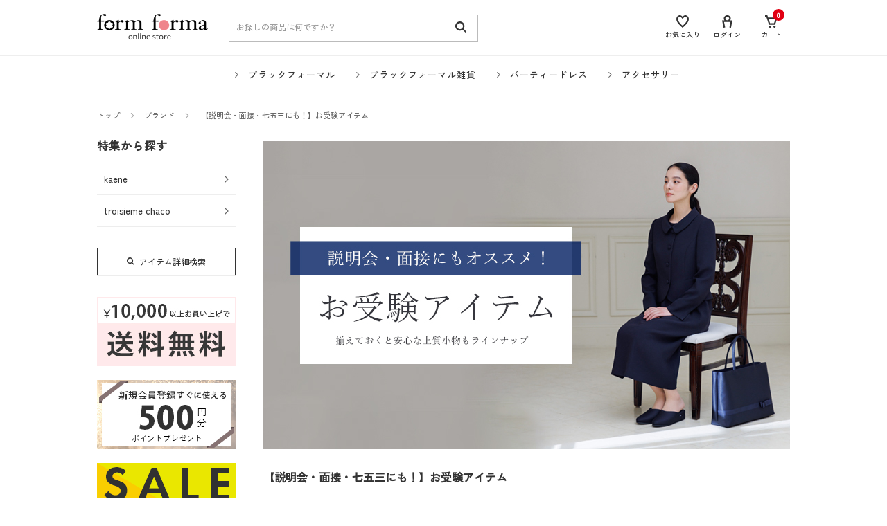

--- FILE ---
content_type: text/html;charset=utf-8
request_url: https://formforma.jp/category/ojuken/?condition=&SEARCH_MAX_ROW_LIST=30&sort_order=1&item_list_mode=1&change_color_variation=&change_stock=1
body_size: 23249
content:
<!DOCTYPE html>
<html xmlns:ZOZOBASE_ITEM_SEARCH="eb:ZOZOBASE/view_add_item_search_condition.json" xmlns="http://www.w3.org/1999/xhtml" xml:lang="ja" lang="ja">
  <head>
    <meta http-equiv="Content-Type" content="text/html; charset=utf-8" />
    <meta name="format-detection" content="telephone=no" />
    <title>【お受験スーツ】学校説明会・面接に好印象スーツ・七五三にも！/スリッパ・バッグもラインナップ | 【公式】form forma(フォルムフォルマ)  | 東京ソワール</title>
    <link href="/client_info/FORMFORMA/view/userweb/assets/main.css?timestamp=1756257777569" rel="stylesheet" />
    <link href="/client_info/FORMFORMA/view/userweb/favicon.ico?timestamp=1756257777569" rel="icon" />
    <script src="/client_info/FORMFORMA/view/userweb/js/ebisu_lib.js?timestamp=1756257777569"></script>
    <script src="/client_info/FORMFORMA/view/userweb/js/ebisu.js?timestamp=1756257777569"></script>
  <meta name="keywords" content="20代,30代,40代,formforma,フォルムフォルマ,オンラインストア,onlinestore,通販,webshop,東京ソワール,東京SOIR,ソワール,SOIR,レディースフォーマル,ママスーツ,受験,お受験,面接,母,保護者,学校,私立,市立,ワンピース,フォーマルワンピース,フォーマルバッグ,学校訪問,説明会,濃紺,濃紺スーツ,ネイビー" /><meta name="description" content="フォーマル専門店フォルムフォルマの濃紺お受験スーツをご紹介。面接・学校訪問・説明会に保護者のお母様へおすすめしたい上質レディースフォーマルを豊富に取り揃えております！お受験バッグ、お受験スリッパなど持っていると安心の雑貨もご用意。ぜひご覧ください！" /><meta property="og:description" content="フォーマル専門店フォルムフォルマの濃紺お受験スーツをご紹介。面接・学校訪問・説明会に保護者のお母様へおすすめしたい上質レディースフォーマルを豊富に取り揃えております！お受験バッグ、お受験スリッパなど持っていると安心の雑貨もご用意。ぜひご覧ください！" /><meta property="og:title" content="【説明会・面接・七五三にも！】お受験アイテム" /><meta property="og:image" content="https://formforma.jp/client_info/FORMFORMA/itemimage/2025ojyuken_topics.jpg" /><meta property="og:type" content="article" /><meta property="og:url" content="https://formforma.jp/category/OJUKEN/" /><meta property="og:site_name" content="form forma ONLINE STORE" /><link rel="canonical" href="https://formforma.jp/category/OJUKEN/" /><!-- Google Tag Manager -->
<script>(function(w,d,s,l,i){w[l]=w[l]||[];w[l].push({'gtm.start':
new Date().getTime(),event:'gtm.js'});var f=d.getElementsByTagName(s)[0],
j=d.createElement(s),dl=l!='dataLayer'?'&l='+l:'';j.async=true;j.src=
'https://www.googletagmanager.com/gtm.js?id='+i+dl;f.parentNode.insertBefore(j,f);
})(window,document,'script','dataLayer','GTM-KWPFX6L');</script>
<!-- End Google Tag Manager -->

<!-- ReviCo Tag Start -->
<div id="revico-review-tagmanager" class="revico-tagmanager" data-revico-tenantid="acb38765-3ef4-42ab-8e9a-394ca56eeda0" data-revico-tagmanager-code="revico-tagmanager"></div>
<script type="text/javascript" charset="UTF-8" src="https://show.revico.jp/providejs/tagmanager.js" defer></script>
<!-- ReviCo Tag End -->
<meta name="google-site-verification" content="soq-eTJ0Upl5rI_R7RZmQAA6WLF2fqnAK1Z5zO4trTs" /></head>

  <body data-page="itemList">
	<script type="text/javascript">
	if (typeof Ebisu != "undefined") {
		Ebisu.isLocal = false;
		Ebisu.rootPath = 'https://formforma.jp/';
	}
	</script>
	<script type="text/javascript">
<!--
// 
function nextItemListSelectCategory(selectInput) {
	document.location.href = selectInput.options[selectInput.selectedIndex].value;
}
//  
var beatedFlag = false;
function isUnbeaten() {
	if (beatedFlag) {
		return false;
	}
	beatedFlag = true;
	return true;
}
// 
function isUnbeatenSub() {
	if (beatedFlag) {
		return false;
	}
	return true;
}
// 
function isConfirmed() {
	return confirm('実行します。\nよろしいですか？');
}
// 
function next(request) {
	nextForm(null, null, null, request, null);
}
function nextKey(request, key) {
	nextForm(null, null, null, request, key);
}
function nextFormKey(form, request, key) {
	nextForm(form, null, null, request, key);
}
function nextAction(action, request) {
	nextForm(null, null, action, request, null);
}
function nextForm(form, target, action, request, key) {
	pos = -1;
	if (request != null) {
		pos = request.indexOf("download");
	}
	if (pos == -1 && action != null) {
		pos = action.indexOf("Menu001Logout");
	}
	if (pos == -1) {
		if (!isUnbeaten()) {
			alert('前のリクエストを処理中です。しばらくお待ちください。');
			return;
		}
	}
	if (form == null) {
		form = document.forms[0];
	}
	var oldTarget = form.target;
	if (target) {
		alert(target);
		form.target = target;
	}
	var oldAction = form.action;
	if (action != null) {
		form.action = action;
	}
	if (request == null) {
		request = '';
	}
	if (key != null) {
		form.key.value = key;
	}
	if (form.request != null) {
		form.request.value = request;
	}

	beforeExecuteSubmitForm();
	
	form.submit();

	form.target = oldTarget;
	form.action = oldAction;
}

(function() {
	func = function() {beatedFlag = false;};
	//
	if(typeof window.addEventListener == 'function'){ 
		window.addEventListener('unload', func, false);
		window.addEventListener('pageshow', func, false);
		return true;
	}
})();

var beforeExecuteSubmitForm = function() {
	// 
};

//-->
</script>
	<script type="text/javascript">
<!--
function ebisu_dateFormat(controller) {
  var reg = /^(\d{4})\/?(\d{1,2})\/?(\d{1,2})?$/;
  var str = ebisu_trim(controller.value);
  if (reg.test(str)) {
    var a = reg.exec(str);
    controller.value = a[1] + ebisu_conv(a[2]) + ebisu_conv(a[3]);
  }
}
function ebisu_conv(s) {
  var ret = "";
  if (s == null) {
  } else if (s.length == 1) {
    ret = "/0" + s;
  } else if (s.length == 2) {
    ret = "/" + s;
  }
  return ret;
}
function ebisu_revert(controller) {
  var reg = /^\d{4}\/\d{2}(\/\d{2})?$/;
  if (reg.test(controller.value)) {
    controller.value = controller.value.replace(/\/+/g, "");
  }
}
function ebisu_trim(s) {
  return s.replace(/^\s*/, "").replace(/\s*$/, "");
}
function ebisu_cc(){
  var e = event.srcElement;
  var r = e.createTextRange();
  r.moveStart("character", e.value.length);
  r.collapse(true);
  r.select();
}
//-->
</script>
	
	<script type="text/javascript">
<!--
//
function showSubWindowActionRequest(action, request, width, height) {
	return showSubWindowActionRequestKey(action, request, null, width, height);
}
//
function showSubWindowActionRequestKey(action, request, key, width, height) {
	var pos = action.indexOf("?");
	var requestString = "";
	if (pos == -1) {
		requestString = "?request=";
	} else {
		requestString = "&request=";
	}
	requestString += request;
	if (key != null) {
		requestString += "&key=" + key;
	}
	return showSubWindow(action + requestString, width, height);
}
//
var ebisuSubWindow;
function showSubWindow(url, width, height) {
	if (ebisuSubWindow != null) {
		ebisuSubWindow.close();
	}
	ebisuSubWindow = showSubWindowPrivate(url, width, height, "ebisuSubWindow");
	if (ebisuSubWindow == null) {
		alert('ウィンドウのポップアップがブラウザによってブロックされました。誠に恐れ入りますが、直接ボタンをクリックするか、ブラウザのポップアップブロックの設定を調整してください。');
		return false;
	}
	ebisuSubWindow.focus();
	return ebisuSubWindow;
}
//
function showSubWindowPrivate(url, width, height, windowName) {
	//
	if (width == null) {
		width = 750;
	}
	if (height == null) {
		height = 650;
	}
	if (url.indexOf("http") != 0) {
		url = "http://formforma.jp/" + url;
	}
	if (!isUnbeatenSub()) {
		alert("前のリクエストを処理中です。しばらくお待ちください。");
	} else {
		return window.open(url, windowName, "width="+width+", height="+height+", toolbar=0, menubar=0, location=0, status=yes, scrollbars=yes");
	}
}

//
function closeAllSubwindow() {
	if (ebisuSubWindow != null && !ebisuSubWindow.closed ) {
		ebisuSubWindow.close();
	}
}
-->
</script>
	<script type="text/javascript">
<!--
function joinDate(idName, yearName, monthName, dayName) {
	if(yearName != null &&monthName != null && dayName != null){
		document.getElementById(idName).value = document.getElementById(yearName).value + '/' + document.getElementById(monthName).value + '/' +document.getElementById(dayName).value
	}
}
function yearFormat(yearName){
	var value = document.getElementById(yearName).value;
	if (!isNaN(value) && value.length == 1) value = '200' + value; if (!isNaN(value) && value.length == 2) value = '20' + value; if (!isNaN(value) && value.length == 3) value = '2' + value;
	document.getElementById(yearName).value = value;
}
//-->
</script>
	
	
	<script type="text/javascript">
// <!--
// 
function getMultipleNarrowDownCategoryToggle() {
	// 
	try {
		return multipleNarrowDownCategoryToggle();
	} catch(e){
	// 
	} finally {
	// 
	}
}
// 
eb$(function(){
	// 
	convertUrlForAjaxNarrowDownMultiple();
	var url = window.location.href;
	if (url.indexOf('#') != -1) {
		initMultipleNarrowDownCategoryList();
		initOtherAjaxSearchParameter(url);
		ajaxNarrowDownMultipleCategory(url);
	} else {
		getMultipleNarrowDownCategoryToggle();
	}
});

// 
function initOtherAjaxSearchParameter(url) {
	// 
	if (url.indexOf('other=(') != -1) {
		// 
		var otherParams = url.split('other=(')[1].replace('other=(', '').replace(')','');
		var paramList = otherParams.split('&');
		var param = [];
		var paramName;
		var paramValue;
		for (i =0; i < paramList.length; i++){
			param = paramList[i].split('=');
			paramName = param[0];
			paramValue = decodeURIComponent(param[1]);
			// 
			eb$('form[name=siborikomi_form] [name=' + paramName + ']').val(paramValue);
			eb$('form[name=keyword_search_form] [name=' + paramName + ']').val(paramValue);
			eb$('form[name=list_form] [name=' + paramName + ']').val(paramValue);
			eb$('form[name=itemSearchMax_form] [name=' + paramName + ']').val(paramValue);
		}
	}
}

// 
function narrowDownAjaxCheckboxReconstruction(url) {
	// 
	if (url.indexOf('#') == -1) {
		return;
	}
	var urls = url.split('#');
	if (urls[1].indexOf('&') != -1) {
		var cats = urls[1].split('&');
		for ( i =0; i < cats.length; i++) {
			selectedCats = cats[i].split('%');
			var parentCat = selectedCats[0].split('=')[0];
			var child = "";
			for ( j =0; j < selectedCats.length; j++) {
				if (j == 0) {
					child = selectedCats[j].split('=')[1];

				} else {
					child = selectedCats[j];
				}
				narrowDownAjaxMakeCheckBoxTrue(child);
			}
		}
	} else if (urls[1] != null) {
		if (urls[1].length > 0)
		selectedCats = urls[1].split('%');
		var parentCat = selectedCats[0].split('=')[0];
		var child = "";
		for ( j =0; j < selectedCats.length; j++) {
			if (j == 0) {
				child = selectedCats[j].split('=')[1];

			} else {
				child = selectedCats[j];
			}
			narrowDownAjaxMakeCheckBoxTrue(child);
		}
	}
}
// 
function narrowDownAjaxMakeCheckBoxTrue(name) {
	// 
	if (document.getElementById(name) != null) {
	document.getElementById(name).checked = true;
	}
}



function getIsPointerAllSelected() {
	// 
	var rtn = false;
	try {
		rtn = isPointerAllSelected();
	} catch(e){
	// 
	} finally {
		return 	rtn;
	}
}


// 
function getAjaxNarrowDownMultipleCategoryUrl(url) {
	// 
	var pointerParentCat = '';
	if (url.indexOf('&pointercat=') != -1) {
		var params = url.split('&pointercat=');
		url = params[0];
		// 
		if (!getIsPointerAllSelected()) {
			pointerParentCat = params[1];
		}
	}
	var urls = url.split('#');
	var cats = urls[1].split('&');
	var firstParentCat;
	if (urls[1] == '') {
		originalUrl = urls[0];
	}
	urls[1] = "";
	for ( i =0; i < cats.length; i++) {
		selectedCats = cats[i].split('%');
		var parentCat = selectedCats[0].split('=')[0];
		// 
		if (getIsPointerAllSelected()) {
			if (pointerParentCat != '') {
				pointerParentCat = pointerParentCat + ',';
			}
			pointerParentCat = pointerParentCat + parentCat;
		}
		if (i == 0) {
			firstParentCat = parentCat;
		}
		cats[i] = "";
		for ( j =0; j < selectedCats.length; j++) {
			if (j != 0) {
				selectedCats[j] = '&' + parentCat + '=' + selectedCats[j];
			}
			cats[i] = cats[i] + selectedCats[j];
		}
		if (i != 0) {
			urls[1] = urls[1] + '&';
		}
		urls[1] = urls[1] + cats[i];
	}
	urls[1] = narrowDownAjaxReplaceAll(urls[1],'&',',');
	urls[1] = narrowDownAjaxReplaceAll(urls[1],'=',':');
	var match = urls[0].match(/(\?|&)condition=/);
	if(match) {
		var urlArrays = urls[0].split(match[0]);
		strArrays = urlArrays[1].split('&');
		if (strArrays[0] != '') {
			strArrays[0] = match[0] + strArrays[0] + ',' + urls[1];
		} else {
			strArrays[0] = match[0] + urls[1];
		}
		url = urlArrays[0];
		for ( i =0; i < strArrays.length; i++) {
			if (i != 0) {
				url = url + '&';
			}
			url = url + strArrays[i];
		}
	} else {
		if (urls[0].indexOf('?') != -1) {
		url = urls[0] + '&condition=' + urls[1];
		} else {
		url = urls[0] + '?condition=' + urls[1];
		}
	}

	// 
	if (!getIsChangeMultipleCatPointer() && (!getIsAjaxPointerNone() || getIsAjaxPointerCats(cats))) {
			// 
			pointerParentCat = firstParentCat;
	}

	if (pointerParentCat != '' && pointerParentCat != undefined) {
		url = url +  '&pointerMultipleCat=' + pointerParentCat;
	}
	return url;
}

function getIsAjaxPointerCats(cats) {
	var rtn = cats.length == 1;
	try {
		rtn = getIsAjaxPointerCatsCustomize(cats);
	} catch(e){
	// 
	} finally {
		return 	rtn;
	}
}

function getIsChangeMultipleCatPointer() {
	// 
	var rtn = false;
	try {
		rtn = isChangeMultipleCatPointer();
	} catch(e){
	// 
	} finally {
		return 	rtn;
	}
}


// 
function execAjaxForNarrowDown(url, narrowDownCallback) {
	var jqv = "1";
	try {
		jqv = eb$.fn.jquery;
	} catch (e) {
	}
	if (jqv != null) {
		var index = jqv.indexOf('.');
		if (index > -1) {
			jqv = jqv.substring(0, index);
		}
	}
	var useLatestJquery = ('1' == '') && (jqv >= 3);
	if (useLatestJquery) {
		eb$.ajax({
			url: url
			,contentType: 'application/x-www-form-urlencoded'
			,'cache' : false
		}).done(function(data){
			narrowDownCallback(data);
		}).fail(function(data){
		});
	} else {
		eb$.ajax({
			url: url
			,contentType: 'application/x-www-form-urlencoded'
			,'cache' : false
		}).success(function(data){
			narrowDownCallback(data);
		}).error(function(data){
		});
	}
}

// 
function ajaxNarrowDownMultipleCategory(url) {
// 
	var originalUrl = url;
	// 
	var otherParamList = '';
	// 
	if (url.indexOf('other=(') != -1) {
		// 
		otherParamList = url.split('other=(')[1].replace('other=(', '').replace(')','');
		// 
		url =  url.replace('&other=(' + url.split('other=(')[1], '');
	}
	if (url.indexOf('#') != -1) {
		// 
		url = getAjaxNarrowDownMultipleCategoryUrl(url);
		// 
		if (otherParamList != '') {
			var otherParam = otherParamList.split('&');
			for ( i = 0; i < otherParam.length; i++) {
				// 
				var param = otherParam[i];
				var paramName = param.split('=')[0];
				if (url.indexOf(paramName + '=') != -1){
					// 
					var urls = url.split(paramName + '=');
					var num = urls[1].indexOf('&');
					var replaceChar = urls[1];
					if (num != -1){
						replaceChar = replaceChar.substr(0, num + 1);
					}
					urls[1] = urls[1].replace(replaceChar, '');
					url = urls[0] + urls[1];
				}
			}
			url = url + '&isOther=true&' + otherParamList;
		}
	} else {
// 
// 
// 
	}
	url = getCustomizedAjaxNarrowDownMultipleCategoryUrl(url);
	execAjaxForNarrowDown(url, function(data){
		// 
		renderRefineSearch(data);
		renderItemList();
		var titleScr = /<title>(.*)<\/title>/;
		var titleStr = titleScr.exec(data)[1];
		document.title = titleStr;
		window.location.href = originalUrl;
		narrowDownAjaxCheckboxReconstruction(originalUrl);
		getMultipleNarrowDownCategoryToggle();
		getCustomaizeActionAfterAjaxSearch();
	});

	return false;
}

// 
function getCustomizedAjaxNarrowDownMultipleCategoryUrl(url) {
	var tempUrl = url;
	try {
		// 
		tempUrl = customizeAjaxNarrowDownMultipleCategoryUrl(url);
	} catch(e){
	// 
	} finally {
		return tempUrl;
	}
}

// 
// 
function renderRefineSearch(data) {

	n=navigator.appVersion;
	var categoryListHtml = eb$(data).find('div#narrowListCategory');
	if (categoryListHtml.length == 0) {
		categoryListHtml = eb$(data).filter('div#narrowListCategory');
	}
	var listHtml = eb$(data).find('div#list');
	if (listHtml.length == 0) {
		listHtml = eb$(data).filter('div#list');
	}
	if (-1 == n.indexOf("MSIE 7.")) {
		eb$('div#narrowListCategory').html(categoryListHtml.hide());
		eb$('div#list').html(listHtml.hide());
		eb$('#AJAX_MULTIPLE_NARROWDOWN_CATEGORY_LOADING').hide();
		eb$('div#narrowListCategory').show();
		eb$('div#list').fadeIn();
	} else {
		eb$('#AJAX_MULTIPLE_NARROWDOWN_CATEGORY_LOADING').hide();
		eb$('div#narrowListCategory').html(categoryListHtml);
		eb$('div#narrowListCategory').show();
		eb$('div#list').html(listHtml);
		eb$('div#list').show();
	}

}

// 
function renderItemList() {

	if(eb$('#itemListSimple').attr('id') != undefined){
		eb$('#itemListSimple .box').each(function(){
			var self = eb$(this);
			renderwishList(self)
		});
	}else if(eb$('#itemListImage').attr('id') != undefined){
		eb$('#itemListImage .box').each(function(){
			var self = eb$(this);
			renderwishList(self)
		});
	}else if(eb$('#itemListDetail').attr('id') != undefined){
		eb$('#itemListDetail .box').each(function(){
			var self = eb$(this);
			renderwishList(self)
		});
	}else if(eb$('#itemList').attr('id') != undefined){
		eb$('#itemList .box').each(function(){
			var self = eb$(this);
			renderwishList(self)
		});
	}
}

// 
function renderwishList(data) {
	if(data.find(".wishStatus").hasClass("wished")) {
		data.find(".wishlistinserttag").hide();
		data.find(".wishlistdeletetag").show();
	} else {
		data.find(".wishlistinserttag").show();
		data.find(".wishlistdeletetag").hide();
	}
}

// 
function getCustomaizeActionAfterAjaxSearch() {
	// 
	try {
		return customaizeActionAfterAjaxSearch();
	} catch(e){
	// 
	} finally {
	// 
	}
}

// 
function getIsAbleToChoseOneChildCat() {
	// 
	var rtn = false;
	try {
		rtn = isAbleToChoseOneChildCat();
	} catch(e){
	// 
	} finally {
		return 	rtn;
	}
}

var isFirstSearch;
// 
function selectItemNarrowDownCategory(object) {
	// 
		isFirstSearch = false;
		var multipleCategory_index  = document.URL.indexOf('#');
		var url = document.URL;

		// 
		if (url.indexOf('other=(') != -1) {
			otherParamList = url.split('other=(')[1].replace('other=(', '').replace(')','');
			url =  url.replace('&other=(' + url.split('other=(')[1], '');
		}
		var tempMultiCat = '';
		if (multipleCategory_index != -1) {
			var tempMultiCat = url.substr(multipleCategory_index +1 );
		}
		if (url.indexOf('item_list') == -1 && url.indexOf('category/') == -1 ) {
			url = Ebisu.rootPath + 'item_list.html';
			if (tempMultiCat != '') {
				url = url + '#' + tempMultiCat;
				multipleCategory_index = url.indexOf('#');
			}
			isFirstSearch = true;
		}
		if (url.indexOf('&pointercat=') != -1) {
			var params = url.split('&pointercat=');
			url = params[0];
		}

		var multipleCategorys = "";
		var newMultipleCategorys = "";
		var parent = "";
		var child = "";
		var splitIndex;
		var obj = object.value;
		var bool = object.checked;

		if(obj == null) {
			return;
		}

		splitIndex = obj.indexOf(':');
		parent = obj.substr(0,splitIndex);
		child = obj.substr(splitIndex +1);

		if(multipleCategory_index == -1){
			url = url + '#' + parent + '=' + child;
		} else {
			multipleCategorys = url.substr(multipleCategory_index +1 );
			url = url.substr(0,multipleCategory_index);

			// 
			var selected = multipleCategorys.split('&');
			var parent_exist = false;
			for ( var i_selected = 0; i_selected < selected.length; i_selected++) {
				var selected_parent = selected[i_selected].split('=');
				if(selected_parent[0] == parent){
					parent_exist = true;
				}
			}

			if (parent_exist) {
				var cats = multipleCategorys.split('&');
				// 
				if (bool) {
					for ( i =0; i < cats.length; i++) {
						var cat = cats[i].split('=');
						if (cat[0] == parent){
							// 
							if (getIsAbleToChoseOneChildCat()) {
								// 
								var ChosenCats = cat[1].split('%');
								for ( z =0; z < ChosenCats.length; z++) {
									ChosenCats[z].checked = false;
								}
								cats[i] = cat[0] + '=' + child;
							} else {
								cats[i] = cats[i] + '%' + child;
							}
						}
						if (newMultipleCategorys != '') {
							newMultipleCategorys = newMultipleCategorys + '&';
						}
						newMultipleCategorys = newMultipleCategorys + cats[i];
					}
					url = url + '#' + newMultipleCategorys;
				// 
				} else {
					var notAddAnd = false;
					for ( i =0; i < cats.length; i++) {
						notAddAnd = false;
						var cat = cats[i].split('=');
						// 
						if (cat[0] == parent){
							// 
							if (cat[1].indexOf('%') != -1) {
								// 
								var categorys = cat[1].split('%');
								var newCats = '';
								for ( j =0; j < categorys.length; j++) {
									if (categorys[j] != child) {
										if (newCats != '') {
											newCats = newCats + '%';
										}
										newCats = newCats + categorys[j];
									}
								}
								cats[i] = cat[0] + '=' + newCats;
							// 
							} else {
								cats[i] = '';
								notAddAnd = true;
							}
						}
						if (newMultipleCategorys != '' && !notAddAnd) {
							newMultipleCategorys = newMultipleCategorys + '&';
							notAddAnd = false;
						}
						newMultipleCategorys = newMultipleCategorys + cats[i];
					}
					if (newMultipleCategorys != '') {
						url = url + '#' + newMultipleCategorys;
					}
				}
			} else {
				multipleCategorys = multipleCategorys + '&' + parent + '=' + child;
				url = url + '#' + multipleCategorys;
			}
		}
		var pointerCat = object.value.split(':')[0];
		if (getIsPointerAllSelected()) {
			pointerCat = 'allselected';
		}
		changeUrlAndDoAjaxForMultipleNarrowDownCategory(url, pointerCat, false);
}

function selectItemNarrowDownCategoryMultiple() {
	// 
	var multipleCategory_index  = document.URL.indexOf('#');
	var url = document.URL;

	// 
	if (url.indexOf('other=(') != -1) {
		otherParamList = url.split('other=(')[1].replace('other=(', '').replace(')','');
		url =  url.replace('&other=(' + url.split('other=(')[1], '');
	}
	if (multipleCategory_index != -1) {
		url = url.split('#')[0];
	}
	var len = eb$(narrowDownCategoryMultiple).length;
	var categories = '#';
	var pointer = '';
	for(var i=0; i<len; i++){
		var category = '';
		var childrenLen = eb$('#narrowDownmenu' + i).children().length;
		for(var j=0; j<childrenLen; j++){
			var list = eb$('#narrowDownmenu' + i).children()[j];
			if (eb$(list).children()[0].checked == true) {
				if (category != '') {
					category = category + '%' + eb$(list).children()[0].value.split(':')[1];
				} else {
					if (pointer != '') {
						pointer = pointer + ',';
					}
					pointer = pointer + eb$(list).children()[0].value.split(':')[0];
					category = category + eb$(list).children()[0].value.replace(':','=');
				}
			}
		}
		if (categories != '#' && category != '') {
			categories = categories + '&';
		}
		categories = categories + category;
	}

	url = url + categories;
	changeUrlAndDoAjaxForMultipleNarrowDownCategory(url, pointer, false);
}

function narrowDownAjaxOpenMenu(obj) {            // 
	obj.style.display = "block";
}
function narrowDownAjaxCloseMenu(obj) {            // 
	obj.style.display = "none";
}

function narrowDownAjaxReplaceAll(expression, org, dest){
	return expression.split(org).join(dest);
}

function clearSelectedCategory(name) {
	// 
	var multipleCategory_index  = document.URL.indexOf('#');
	var url = document.URL;
	var multipleCategorys = "";
	var newMultipleCategorys = "";
	if(multipleCategory_index != -1){
		multipleCategorys = url.substr(multipleCategory_index +1 );
		url = url.substr(0,multipleCategory_index);
		if (multipleCategorys.indexOf(name) != -1) {
			var cats = multipleCategorys.split('&');
			for (i=0;i<cats.length;i++) {
				var parent = cats[i].split('=')[0];
				if (parent != name && parent != "pointercat") {
					if (newMultipleCategorys != '') {
						newMultipleCategorys = newMultipleCategorys + '&';
					}
					newMultipleCategorys = newMultipleCategorys + cats[i]
				}
			}
			if (newMultipleCategorys != '') {
				url = url + '#' + newMultipleCategorys;
			}
			changeUrlAndDoAjaxForMultipleNarrowDownCategory(url, name, false);
		}
	}
}

function getIsAjaxPointerNone() {
	// 
	var rtn = false;
	try {
		rtn = isAjaxPointerNone();
	} catch(e){
	// 
	} finally {
		return 	rtn;
	}
}

function changeUrlAndDoAjaxForMultipleNarrowDownCategory(url, name, isAllClear) {
	// 
	if (getIsAjaxPointerNone()) {
		name = '';
	}
	if (url.indexOf('#') != -1) {
		url = url + '&pointercat=' + name;
	}
	initMultipleNarrowDownCategoryList();
	if (isAllClear != true){
		// 
		url = addOtherAjaxSearchParameter(url);
	}
	var isUrlChanged = false;
	// 
	var tempUrl = '';
	var ankerUrl = '';
	multipleCategory_index = url.indexOf('#');
	if (url.indexOf('next_page=') != -1) {
		var params = url.substring(0, multipleCategory_index).split('&');
		if (multipleCategory_index != -1) {
			ankerUrl = url.substring(multipleCategory_index);
		}
		for ( index=0; index < params.length; index++) {
			if (params[index].indexOf('next_page=') != -1) {
				tempUrl = tempUrl + '&next_page=1';
			} else {
				if (index == 0) {
					tempUrl = tempUrl + params[index];
				} else {
					tempUrl = tempUrl + '&' + params[index];
				}
			}
		}
		isUrlChanged = true;
		url = tempUrl + ankerUrl;
	}
	if (multipleCategory_index == -1) {
		if (url.indexOf('other=(') != -1) {
			// 
			url = url.replace('&other=(', '#&other=(');
		}
	} else {
		if (url.indexOf('other=(') == -1) {
			// 
			url = url.replace('#&pointercat=', '');
		} else {
			// 
			url = url.replace('#&pointercat=', '#');
		}
	}
	if (isUrlChanged == false) {
		window.location.href = url;
	} else {
		// 
		n=navigator.appVersion;
		if (-1 == n.indexOf("MSIE 7.") && -1 == n.indexOf("MSIE 8.")　&& -1 == n.indexOf("MSIE 9.")) {
			history.pushState(null,null,url);
		} else {
			window.location.href = url;
			return false;
		}
	}
	if (!isFirstSearch) {
		ajaxNarrowDownMultipleCategory(url);
	}
}

// 
function addOtherAjaxSearchParameter(url) {
	// 
	var otherParam = '';
	var names = getOtherAjaxSearchParamNames();
	for ( index = 0; index < names.length; index++) {
		var value = eb$('form[name=siborikomi_form] [name=' + names[index] + ']').val();
		if (value != '' && value) {
			var encValue = encodeURIComponent(value);
			if (otherParam != '') {
				otherParam = otherParam + "&" + names[index] + "=" + encValue;
			} else {
				otherParam = otherParam + names[index] + "=" + encValue;
			}
		}
		if (value == '' || value){
			// 
			eb$('form[name=siborikomi_form] [name=' + names[index] + ']').val(value);
			eb$('form[name=keyword_search_form] [name=' + names[index] + ']').val(value);
			eb$('form[name=list_form] [name=' + names[index] + ']').val(value);
			eb$('form[name=itemSearchMax_form] [name=' + names[index] + ']').val(value);
		}
	}
	if (otherParam != '') {
		url = url + "&other=(" + otherParam + ")";
	}
	return url;
}

// 
function getOtherAjaxSearchParamNames() {
	var rtn = [];
	try {
		// 
		rtn = getCustomizedOtherAjaxSearchParams();
	} catch(e){
	// 
	} finally {
		return rtn;
	}
}

function clearSelectedCategoryAll() {
	// 
	initMultipleNarrowDownCategoryList();
	var multipleCategory_index  = document.URL.indexOf('#');
	var url = document.URL;
	if(multipleCategory_index != -1){
		url = url.split('#')[0];
	}
	changeUrlAndDoAjaxForMultipleNarrowDownCategory(url, '', true);
}

function clearSelectedCategorySingle(name) {
	name.checked = false;
	selectItemNarrowDownCategory(name);
}

function initMultipleNarrowDownCategoryList() {
	// 
	try {
		return customaizedDoHideAndShowList();
	} catch(e){
		try {
			return defaultHideAndShowList()
		} catch(e1){
			eb$('#narrowListCategory').hide();
			eb$('#list').hide();
			eb$('#AJAX_MULTIPLE_NARROWDOWN_CATEGORY_LOADING').show();
		}
	}
}

function convertUrlForAjaxNarrowDownMultiple() {
	// 
	var url = document.URL;
	ua=navigator.appVersion;

		if (-1 != url.indexOf("ankerparams=")) {
			initMultipleNarrowDownCategoryList();
			var ankerUrl = url.substring(url.indexOf("ankerparams="));
			url = url.substring(0, url.indexOf("ankerparams="));
			var restParam = ankerUrl.substring(ankerUrl.indexOf("&") + 1);
			ankerUrl = ankerUrl.substring(ankerUrl.indexOf("ankerparams=") + 12, ankerUrl.indexOf("&"));
			ankerUrl = decodeURIComponent(ankerUrl);
			ankerUrl = narrowDownAjaxReplaceAll(ankerUrl,',','&');
			ankerUrl = narrowDownAjaxReplaceAll(ankerUrl,':','=');
			if (ankerUrl != '') {
				ankerUrl = '#' + ankerUrl;
			}
			url = url + restParam + ankerUrl;
			window.location.href = url;
			return false;
		}
}
-->
</script><script type="text/javascript">
<!--
//
function isPointerAllSelected() {
	return true;
}
//
function isChangeMultipleCatPointer() {
	return true;
}
//-->
</script><script type="text/javascript">
<!--
function isAbleToChoseOneChildCat() {
	return false;
}

// 
// 
function defaultHideAndShowList() {
	eb$('#list').hide();
	eb$('#AJAX_MULTIPLE_NARROWDOWN_CATEGORY_LOADING').show();
}
//-->
</script>
	
	
	
	
	
	

<script type="text/javascript">
//<!--

// 
function change_order(order) {
	document.list_form.request.value = 'change_order';
	document.list_form.sort_order.value = order;
	sendAddHashRequest(eb$('form[name="list_form"]'));
}
// 
function change_detail_mode() {
	document.list_form.item_list_mode.value = '1';
	sendAddHashRequest(eb$('form[name="list_form"]'));
}
// 
function change_image_mode() {
	document.list_form.item_list_mode.value = '2';
	sendAddHashRequest(eb$('form[name="list_form"]'));
}
// 
function change_simple_mode() {
	document.list_form.item_list_mode.value = '0';
	sendAddHashRequest(eb$('form[name="list_form"]'));
}

// 
// 
function sendAddHashRequest(form){
	form = delankerparam(form);
	if (addInputBrowser() && location.hash != '') {
		var url = location.pathname;
		var param = form.serialize();
		if(param != ""){
			window.location.href = url +"?" + param + location.hash;
		}else{
			window.location.href = url + location.hash;
		}
	}else{
		// 
		form.submit();
	}
	return;
}

// 
// 
// 
function delankerparam(form){
	var elements = form.find('input:hidden');
	for (var i = 0; i < elements.length; i++) {
		if(elements[i].name == "ankerparams" && elements[i].value == ""){
			elements[i].parentNode.removeChild(elements[i]);
		}
	}
	return form;
}

// 
// 
function addInputBrowser(){
	var agent = window.navigator.userAgent.toLowerCase();
	if(agent.indexOf('msie') !== -1 ||
			(agent.indexOf('trident') !== -1)	||
			(agent.indexOf('edge') !== -1)){
		//
		return true;
	}
	return false;
}



// 
function change_search_max_row(req, value) {
	document.itemSearchMax_form.request.value = req;
	document.itemSearchMax_form.SEARCH_MAX_ROW_LIST.value = value;
	sendAddHashRequest(eb$('form[name="itemSearchMax_form"]'));
}

//
function execAjaxForItemList(url, execAjaxCallback) {
	eb$.ajax({type:"POST", url:url, cache:false, ifModified:false})
	.done(function(response, textStatus, jqXHR){
		execAjaxCallback(jqXHR);
	});
}
//
function putItemToWishListAfterAjaxCheck(paramUrl, itemCd, propcd, token, obj) {
	if (!isUnbeaten()) {
		alert('処理中です。');
		return;
	}
	var url = paramUrl + "?request=insert_wishlist&token=" + token + "&item_cd=" + itemCd;
	if (propcd != null && propcd != '' && propcd != undefined) {
		url = url + '-' + propcd;
	}
	execAjaxForItemList(url, function(jqXHR){
		var error = JSON.parse(jqXHR.responseText).ERROR;
		if (error != '' && error != undefined) {
			//  
			ajaxPutToWishListErrorAction(jqXHR, obj);
			beatedFlag = false;
		} else {
		//  
			ajaxPutToWishListSuccessAction(jqXHR, obj);
			if(typeof outputGtagInsertWishList !== 'undefined'){
				outputGtagInsertWishList(itemCd);
			}
			beatedFlag = false;
		}
	});
	return false;
};


//
function deleteItemToWishListAfterAjaxCheck(paramUrl, memberId, itemCd, token, obj) {
	if (!isUnbeaten()) {
		alert('処理中です。');
		return;
	}
	var url = paramUrl + "?request=delete_wishlist&token=" + token + "&ITEM_CD=" + itemCd + "&MEMBER_ID=" + memberId;
	execAjaxForItemList(url, function(jqXHR){
		var error = JSON.parse(jqXHR.responseText).ERROR;
		if (error != '' && error != undefined) {
			//  
			ajaxPutToWishListErrorAction(jqXHR, obj);
			beatedFlag = false;
		} else {
		//  
			ajaxPutToWishListSuccessAction(jqXHR, obj);
			beatedFlag = false;
		}
	});
	return false;
};


// 
function ajaxPutToWishListErrorAction(msg, obj) {
	var error = JSON.parse(msg.responseText).ERROR;
	alert(error);
}

// 
function ajaxPutToWishListSuccessAction(msg, obj) {
	var self = eb$(obj);
	var parent = eb$(obj).parent();
	if(parent.find(".wishStatus").hasClass("wished")) {
		parent.find('.wishlistMessage').hide();
		showPop(parent.find('.wishlistDelMessage'));
		parent.find(".wishStatus").removeClass("wished");
			parent.find(".wishlistdeletetag").hide();
			parent.find(".wishlistinserttag").show();
	} else {
		parent.find('.wishlistDelMessage').hide();
		showPop(parent.find('.wishlistMessage'));
		parent.find(".wishStatus").addClass("wished");
			parent.find(".wishlistinserttag").hide();
			parent.find(".wishlistdeletetag").show();
	}
	
}
-->
</script><script type="text/javascript">
//<!--

// 
var input_key_buffer = new Array();

// 
function putItemToCartAfterAjaxCheck(paramUrl, request, itemCd, obj, params, formName) {
	if (!KeyIsDown(32)) {
		if (!isUnbeaten()) {
			alert('処理中です。');
			return;
		}
	}
	param = getAjaxParamsForItemCheck(params, formName);
	paramInfo = "&item_cd=" + itemCd + param;
	if (!KeyIsDown(32)) {
		isAjaxCheckPossibleToPutToCart(paramUrl, paramInfo, request, itemCd, obj);
	} else {
		KeyIsDown(32) = true;
	}
	return false;
}
function getAjaxParamsForItemCheck(names, formName) {
	var rtn = "";
	if (names ==null || names == "") {
		return rtn;
	}
	var paramsNames = names.split(",");
	for (var i = 0; i < paramsNames.length; i++) {
		var element = document.getElementsByName("'" + formName + "'")[paramsNames[i]];
		var value = getOptionValue(element);
		rtn = rtn + "&" + paramsNames[i] + "=" + value;
	}
	return rtn;
}
function KeyIsDown(key_code){
	if(input_key_buffer[key_code])	{
		input_key_buffer[key_code] = false;
		return true;
	}
	return false;
}

// 
function execAjaxForPutToCart(url, data, putToCartCallback) {
	eb$.ajax({type: "POST", url: url, data:data, cache:false, ifModified:false})
	.done(function(response, textStatus, jqXHR){
		putToCartCallback(jqXHR);
	});
}

// 
function isAjaxCheckPossibleToPutToCart(paramUrl, paramInfo, request, itemCd, obj) {
	var url;
	if (paramUrl.indexOf("?") != -1) {
		url = paramUrl + "&request=" + request;
	} else {
		url = paramUrl + "?request=" + request;
	}
	execAjaxForPutToCart(url, "&response_type=json" + paramInfo, function(jqXHR){
		var error = JSON.parse(jqXHR.responseText).ERROR;
		if (error != '' && error != undefined) {
			// 
			ajaxPutToCartErrorAction(jqXHR, obj);
			beatedFlag = false;
		} else {
			// 
			ajaxPutToCartSuccessAction(jqXHR, obj);
			if(typeof outputGtagInsertCart !== 'undefined'){
				outputGtagInsertCart(itemCd);
			}
			if(typeof sendStaffStartTrackingRequest !== 'undefined') {
				sendStaffStartTrackingRequest(itemCd, paramInfo);
			}
			if (false){
				ajaxCartInfoUpdate();
			}
			beatedFlag = false;
		}
	});
}

// 
// 
function ajaxCartInfoUpdate(){
	// 
	var CLASS_NAME_LIST = [
			"cart_item_count",								// 
			"cart_amount_sum",								// 
			"cart_syokei",									// 
			"cart_syokei_hontai",							// 
			"cart_syokei_tax",								// 
			"cart_syokei_zeikomi",							// 
			"cart_before_teiki_discount_syokei_hontai",		// 
			"cart_before_teiki_discount_syokei_tax",		// 
			"cart_before_teiki_discount_syokei_zeikomi",	// 
			"cart_teiki_discount_syokei_hontai",			// 
			"cart_maker_syokei_hontai",						// 
			"cart_maker_syokei_tax",						// 
			"cart_maker_syokei_zeikomi",					// 
			"cart_add_point_sum",							// 
			"cart_item_code_list"							// 
	];
	var urlData = new Object();
	urlData["REQUEST"] = 'get_cart_info_data';
	
	// 
	var upNameList = "";
	// 
	var allElements = document.getElementsByTagName('*');
	// 
	for (var i in CLASS_NAME_LIST) {
		var className = CLASS_NAME_LIST[i];
		for (var n = 0; n < allElements.length; n++){
			if(allElements[n].className == className){
				if(upNameList != ""){
					upNameList += ",";
				}
				upNameList += className;
			}
		}
	}
	if(upNameList == ""){
		return;
	}
	urlData["UPDATE_NAME_LIST"] = upNameList;
	var url = 'https://formforma.jp/ajax_get_cart_info.html';
	// 
	execAjaxForPutToCart(url, urlData, function(jqXHR){
		var error = JSON.parse(jqXHR.responseText).ERROR;
		if (error != '' && error != undefined) {
			// 
			var errorMessage = error + "\nカート投入前のカート情報を表示します。";
			alert(errorMessage);
			beatedFlag = false;
		} else {
			// 
			callBackCartInfoUpdate(JSON.parse(jqXHR.responseText));
			beatedFlag = false;
		}
	});
}

// 
function callBackCartInfoUpdate(res){
	// 
	var len = 0;
	for (key in res.SELECT_DATA) {
		  len++;
	}
	if(len == 0){
		return;
	}
	
	// 
	var allElements = document.getElementsByTagName('*');
	// 
	for(var i in res.SELECT_DATA){
		for(var key in res.SELECT_DATA[i]){
			for (var n = 0; n < allElements.length; n++){
				if (allElements[n].className == key){
					allElements[n].innerHTML = res.SELECT_DATA[i][key];
				}
			}
		}
	}
}

function getOptionValueSub(name, formName) {
	var element = document.getElementsByName("'" + formName + "'")[name];
	return getOptionValue(element);
}

function getOptionValue(element) {
	if (element != null) {
		if (element.type == 'select-one') {
			var i = element.selectedIndex;
			return element[i].value;
		}
		if (element.type == 'radio') {
			if (element.checked) {
				return element.value;
			}
		}
		if (element.type == 'text') {
			return element.value;
		}
		if (element.type == 'hidden') {
			return element.value;
		}
		if (element.length != null) {
			// 
			if (element[0].type == 'radio') {
				var N = element.length;
				for (var i = 0; i < N; i++) {
					if (element[i].checked) {
						return element[i].value;
					}
				}
			}
			if (element[0].type == 'checkbox') {
				var N = element.length;
				var str = '';
				for (var i = 0; i < N; i++) {
					if (element[i].checked) {
						if (str != '' && element[i].value != '') {
							str = str + ',';
						}
						str = str + element[i].value;
					}
				}
				return str;
			}
			if (element[0].type == 'hidden') {
				var N = element.length;
				var str = '';
				for (var i = 0; i < N; i++) {
					if (str != '' && element[i].value != '') {
						str = str + ',';
					}
					str = str + element[i].value;
				}
				return str;
			}
		}
	}
	return null;
}

-->
</script><form name="list_form" method="get"><input type="hidden" name="request" value="search" /><input type="hidden" name="condition" id="condition" value=""/>
<input type="hidden" name="SEARCH_MAX_ROW_LIST" id="SEARCH_MAX_ROW_LIST" value="30"/>
<input type="hidden" name="sort_order" id="sort_order" value="1"/>
<input type="hidden" name="item_list_mode" id="item_list_mode" value="1"/>
<input type="hidden" name="change_color_variation" id="change_color_variation" value="1"/>
<input type="hidden" name="change_stock" id="change_stock" value="1"/>
<input type="hidden" name="category_cd" id="category_cd" value="OJUKEN"/>
<input type="hidden" name="M_CATEGORY_IMAGE" id="M_CATEGORY_IMAGE" value="OJUKENTOPICS.jpg"/>
</form><form name="itemSearchMax_form" method="get"><input type="hidden" name="request" value="search" /><input type="hidden" name="ankerparams" /><input type="hidden" name="condition" id="condition" value=""/>
<input type="hidden" name="SEARCH_MAX_ROW_LIST" id="SEARCH_MAX_ROW_LIST" value="30"/>
<input type="hidden" name="sort_order" id="sort_order" value="1"/>
<input type="hidden" name="item_list_mode" id="item_list_mode" value="1"/>
<input type="hidden" name="change_color_variation" id="change_color_variation" value="1"/>
<input type="hidden" name="change_stock" id="change_stock" value="1"/>
<input type="hidden" name="category_cd" id="category_cd" value="OJUKEN"/>
<input type="hidden" name="M_CATEGORY_IMAGE" id="M_CATEGORY_IMAGE" value="OJUKENTOPICS.jpg"/>
</form>
    <!-- このテンプレートのURLは右記になります。 ドメイン/item_list.html -->

    
    
    <header class="c-header header-large">
      <div class="row-top-wrap">
        <div class="row row-top">
          <!-- sns -->
          <div class="sns">
            
    <ul class="sns-list">
      <li class="sns-item">
        <a class="c-icon-sns-instagram" href="https://www.instagram.com/formforma_official?igsh=MTNubXZjNjNnN3pxZA==" target="_blank" data-ga_action="sns" data-ga_label="instagram"></a>
      </li>
      <li class="sns-item">
        <a class="c-icon-sns-twitter" href="https://twitter.com/formforma" target="_blank" data-ga_action="sns" data-ga_label="twitter"></a>
      </li>
      <li class="sns-item">
        <a class="c-icon-sns-facebook" href="https://www.facebook.com/%E3%83%95%E3%82%A9%E3%83%AB%E3%83%A0%E3%83%95%E3%82%A9%E3%83%AB%E3%83%9E-formforma-917986901612791/" target="_blank" data-ga_action="sns" data-ga_label="facebook"></a>
      </li>
      <!-- <li class="sns-item">
        <a
          class="c-icon-sns-line"
          href=""
          target="_blank"
          data-ga_action="sns"
          data-ga_label="line"
        ></a>
      </li> -->
    </ul>
  
          </div>
          <!-- / sns -->
          <div class="logo">
            <!-- TODO brand-name -->
            <h1>
              <a href="https://formforma.jp/"><img src="/client_info/FORMFORMA/view/userweb/images/logo.png?timestamp=1756257777569" alt="" data-ga_action="header" data-ga_label="logo" /></a>
            </h1>
          </div>

          <!-- search -->
          <div class="search">
            <form action="https://formforma.jp/item_list.html" method="get" name="keyword_search_form" class="search-block"><input type="hidden" name="condition" value="" /><input name="siborikomi_clear" value="1" type="hidden" />
              <input name="keyword" id="form" value="" type="text" class="search-input" autocomplete="off" placeholder="お探しの商品は何ですか？" />
              <button type="submit" class="search-button" data-ga_action="header" data-ga_label="search">
                <span class="c-icon-search"></span>
              </button>
            </form>
          </div>

          <!-- contorol -->
          
    <div class="control">
      <ul class="menu-list">
        <li class="menu-item search-box">
          <a href="https://formforma.jp/item_detail_search.html" class="icon" data-ga_action="header" data-ga_label="search"></a>
        </li>
        <li class="menu-item fav">
          <a href="https://formforma.jp/wishlist.html" class="icon" data-ga_action="header" data-ga_label="wishlist"><p>お気に入り</p></a>
        </li>
        <li class="menu-item user dropdown_menu js-touch_device-hoverable">
          <span class="icon"></span>
          <p>ログイン</p>
          
          <div class="dropdown_menu-children vertical">
            <div class="children-container">
              <div class="children-inner">
                <div class="children-inner-inner">
                  <!-- <ul m:id="common.IF_MEMBER" class="c-list-menu brand-arrow">
                    <li>
                      <a href="member_mypage.html" data-ga_action="header"
                        >マイページトップ</a
                      >
                    </li>
                    <li>
                      <a
                        href="member_regist.html?request=edit"
                        data-ga_action="header"
                        >会員情報の変更</a
                      >
                    </li>
                    <li>
                      <a href="member_history.html" data-ga_action="header"
                        >購入履歴</a
                      >
                    </li>
                    <li>
                      <a href="member_point_record.html" data-ga_action="header"
                        >ポイント履歴</a
                      >
                    </li>
                    <li>
                      <a
                        m:id="common.LOGOUT_LINK_TAG"
                        href="#"
                        data-ga_action="header"
                        >ログアウト</a
                      >
                    </li>
                  </ul> -->
                  <ul class="c-list-menu brand-arrow">
                    <li>
                      <a href="https://formforma.jp/login.html" data-ga_action="header">ログイン</a>
                    </li>
                    <li>
                      <a href="https://formforma.jp/member_regist_new.html" data-ga_action="header">新規会員登録</a>
                    </li>
                  </ul>
                </div>
              </div>
            </div>
          </div>
        </li>
        <li class="menu-item cart">
          <a href="https://formforma.jp/cart_index.html" class="icon" data-ga_action="header" data-ga_label="cart"><span class="badge">0</span>
            <p>カート</p></a>
        </li>
      </ul>
    </div>
  
          <!-- / contorol -->
        </div>
      </div>
      <div class="row row-bottom js-retracted-header">
        <div class="navi">
          <ul class="menu-list">
            <li class="menu-item">
              <a href="https://formforma.jp/category/B17043/" class="js-link-new_arrival js-link-ignore_condition" data-ga_action="header">ブラックフォーマル</a>
            </li>

            <li class="menu-item">
              <a href="https://formforma.jp/category/B17044/" class="js-link-new_arrival js-link-ignore_condition" data-ga_action="header">ブラックフォーマル雑貨</a>
            </li>

            <li class="menu-item">
              <a href="https://formforma.jp/category/B17045/" class="js-link-new_arrival js-link-ignore_condition" data-ga_action="header">パーティードレス</a>
            </li>

            <li class="menu-item">
              <a href="https://formforma.jp/category/TOPICS" data-ga_action="header">アクセサリー</a>
            </li>

            <!-- women -->
            <!-- <iframe
                                          m:id="common.IMPORT_HERE"
                                          src="../header/parts/women.xhtml"
                                          frameborder="0"
                                          scrolling="no"
                                          width="100%"
                                          onload="resize_iframe(this)"
                                        ></iframe> -->
            <!-- / women -->

            <!-- men -->
            <!-- <iframe
                                          m:id="common.IMPORT_HERE"
                                          src="../header/parts/men.xhtml"
                                          frameborder="0"
                                          scrolling="no"
                                          width="100%"
                                          onload="resize_iframe(this)"
                                        ></iframe> -->
            <!-- / men -->

            <!-- brands -->
            <!-- <iframe
                                          m:id="common.IMPORT_HERE"
                                          src="../header/parts/brands.xhtml"
                                          frameborder="0"
                                          scrolling="no"
                                          width="100%"
                                          onload="resize_iframe(this)"
                                        ></iframe> -->
            <!-- /brands -->
          </ul>
        </div>
      </div>

      <!-- <div class="c-header-navi">
      </div> -->
    </header>
  
  

    <div class="js-initial-change_color_value" hidden="">
      1
    </div>

    <div class="o-container">
      <!-- breadcrumbs -->
      <div class="c-breadcrumbs">
        <a href="https://formforma.jp/">トップ</a>
        
        <span>
          <span>
            <span>
              <a href="https://formforma.jp/category/FEATURE/" class="breadcrumbs-item" data-ga_action="breadcrumbs">ブランド</a>
            </span>
            
          </span><span>
            
            <span class="breadcrumbs-item">
              【説明会・面接・七五三にも！】お受験アイテム
              
            </span>
          </span>
        </span>
      </div>
      <!-- / breadcrumbs -->

      <div class="o-content item_list">
        <div class="o-side">
          
    <!-- price -->
    <!-- <section class="o-side-item c-category c-category-price">
      <h2 class="c-category-heading2">販売タイプから探す</h2>
      <ul class="c-category-radio">
        <li class="c-category-radio-item">
          <a
            class="js-price-condition unselected"
            data-price-condition=""
            data-ga_action="side-price"
            >ALL</a
          >
        </li>
        <li class="c-category-radio-item">
          <a
            class="js-price-condition unselected"
            data-price-condition="proper"
            data-ga_action="side-price"
            >通常商品</a
          >
        </li>
        <li class="c-category-radio-item">
          <a
            class="js-price-condition unselected"
            data-price-condition="sale"
            data-ga_action="side-price"
            >セール商品</a
          >
        </li>
      </ul>
    </section> -->

    <!-- category -->

    <!-- <section
      m:id="common.LOOP_NARROW_DOWN_CATEGORY_BY_PARENT_CATEGORY"
      m:category_cd="GENDER"
      class="o-side-item c-category c-category-gender"
    >
      <h2 class="c-category-heading2">性別タイプから探す</h2>
      <ul class="c-category-radio js-category-list">
        <li
          m:id="common.IF_NARROW_DOWN_CATEGORY_ASSIGNED"
          class="c-category-radio-item"
        >
          <a
            href="javascript:void(0);"
            m:id="common.CLEAR_NARROW_DOWN_CATEGORY_LINK_TAG"
            class="unselected"
            data-ga_action="side-gender"
            ><span>ALL</span></a
          >
        </li>
        <li
          m:id="common.IF_NARROW_DOWN_CATEGORY_ASSIGNED"
          m:NOT=""
          class="c-category-radio-item"
        >
          <span
            href="javascript:void(0);"
            m:id="common.CLEAR_NARROW_DOWN_CATEGORY_LINK_TAG"
            class="selected"
            data-ga_action="side-gender"
            ><span>ALL</span></span
          >
        </li>
        <li m:id="common.LOOP_SUB_CATEGORY" class="c-category-radio-item">
          <span m:id="common.IF_SUB_CATEGORY_SELECTED_NARROW_DOWN"
            ><span class="selected"
              ><span
                ><span m:id="common.SUB_CATEGORY_NAME_HERE"
                  >カテゴリ名</span
                ></span
              ></span
            ></span
          >
          <span m:id="common.IF_SUB_CATEGORY_SELECTED_NARROW_DOWN" m:NOT=""
            ><a
              href="javascript:void(0);"
              m:id="common.NARROW_DOWN_SUB_CATEGORY_LINK_TAG"
              class="unselected"
              data-ga_action="side-gender"
              ><span
                ><span m:id="common.SUB_CATEGORY_NAME_HERE"
                  >カテゴリ名</span
                ></span
              ></a
            ></span
          >
        </li>
      </ul>
    </section>

    <section
      m:id="common.LOOP_NARROW_DOWN_CATEGORY_BY_PARENT_CATEGORY"
      m:category_cd="B1877"
      class="o-side-item c-category c-category-brand"
    >
      <h2 class="c-category-heading2">カテゴリから探す</h2>
      <ul class="c-category-radio js-category-list">
        <li
          m:id="common.IF_NARROW_DOWN_CATEGORY_ASSIGNED"
          class="c-category-radio-item"
        >
          <a
            href="javascript:void(0);"
            m:id="common.CLEAR_NARROW_DOWN_CATEGORY_LINK_TAG"
            class="unselected"
            data-ga_action="side-label"
            >ALL</a
          >
        </li>
        <li
          m:id="common.IF_NARROW_DOWN_CATEGORY_ASSIGNED"
          m:NOT=""
          class="c-category-radio-item"
        >
          <span
            href="javascript:void(0);"
            m:id="common.CLEAR_NARROW_DOWN_CATEGORY_LINK_TAG"
            class="selected"
            data-ga_action="side-label"
            >ALL</span
          >
        </li>
        <li m:id="common.LOOP_SUB_CATEGORY" class="c-category-radio-item">
          <span m:id="common.IF_SUB_CATEGORY_SELECTED_NARROW_DOWN"
            ><span class="selected"
              ><span m:id="common.SUB_CATEGORY_NAME_HERE"
                >カテゴリ名</span
              ></span
            ></span
          >
          <span m:id="common.IF_SUB_CATEGORY_SELECTED_NARROW_DOWN" m:NOT=""
            ><a
              href="javascript:void(0);"
              m:id="common.NARROW_DOWN_SUB_CATEGORY_LINK_TAG"
              class="unselected"
              data-ga_action="side-label"
              ><span m:id="common.SUB_CATEGORY_NAME_HERE">カテゴリ名</span></a
            ></span
          >
        </li>
      </ul>
    </section> -->

    <section class="o-side-item c-category c-category-feature js-check_exist-target" data-check_exist_object="unique_category">
      <h2 class="c-category-heading2">特集から探す</h2>
      <ul class="c-category-list js-check_exist" data-check_exist_object="unique_category">
        <li>
          <a href="https://formforma.jp/category/20201201KAENEDRESS/" class="js-link-fixed_condition" data-fixed_condition="" data-ga_action="side-topics">
            kaene
          </a>
        </li><li>
          <a href="https://formforma.jp/category/TROISIEME_CHACO/" class="js-link-fixed_condition" data-fixed_condition="" data-ga_action="side-topics">
            troisieme chaco
          </a>
        </li>
      </ul>
    </section>

    <!-- <section class="o-side-item c-category c-category-category">
      <h2 class="c-category-heading2">カテゴリから探す</h2>

      <div m:id="common.IF_ITEM_CATEGORY_NEXT_LEVEL"></div>
      空要素だがカテゴリ階層を1段下げるために必要
      <div m:id="common.IF_ITEM_CATEGORY_NEXT_LEVEL">
        <ul
          class="c-category-list js-category-list"
          m:id="common.IF_SUB_CATEGORY_ASSIGNED"
          m:category_cd="B1877"
        >
          <li m:id="common.LOOP_ITEM_CATEGORY" m:category_cd="B1877">
            <span m:id="common.IF_ITEM_CATEGORY_SELECTED" class="selected">
              <span m:id="common.ITEM_CATEGORY_NAME_HERE"
                >選択中のGOODS_TYPEカテゴリ</span
              >
            </span>
          </li>
        </ul>
      </div>

      <div m:id="common.IF_ITEM_CATEGORY_NEXT_LEVEL">
        <ul
          class="c-category-list child js-category-list"
          m:id="common.IF_SUB_CATEGORY_ASSIGNED"
          m:category_cd="B1877"
        >
          <li m:id="common.LOOP_ITEM_CATEGORY" m:category_cd="B1877">
            <span m:id="common.IF_ITEM_CATEGORY_SELECTED">
              <a
                m:id="common.ITEM_CATEGORY_LINK_TAG"
                href=""
                data-ga_action="side-category"
              >
                <span m:id="common.ITEM_CATEGORY_NAME_HERE">子カテゴリ</span>
              </a>
            </span>
            <span m:id="common.IF_ITEM_CATEGORY_SELECTED" m:NOT="">
              <a
                m:id="common.ITEM_CATEGORY_LINK_TAG"
                href=""
                data-ga_action="side-category"
              >
                <span m:id="common.ITEM_CATEGORY_NAME_HERE">子カテゴリ</span>
              </a>
            </span>
          </li>
        </ul>
      </div>

      <div m:id="common.IF_NOT_SUB_CATEGORY_ASSIGNED" m:category_cd="B1877">
        <ul class="c-category-list js-category-list">
          <li m:id="common.LOOP_SUB_CATEGORY" m:category_cd="B1877">
            <a
              m:id="common.SUB_CATEGORY_LINK_TAG"
              href="#"
              data-ga_action="side-category"
            >
              <span m:id="common.SUB_CATEGORY_NAME_HERE"
                >GOODS_TYPEカテゴリ名</span
              >
            </a>
          </li>
        </ul>
      </div>

      <div
        m:id="common.IF_SUB_CATEGORY_ASSIGNED"
        m:category_cd="B1877"
        class="c-category-other js-accordion"
      >
        <h3 class="c-category-heading3 js-accordion-header">
          その他のカテゴリ
        </h3>
        <ul class="c-category-list js-accordion-body js-category-list">
          <li m:id="common.LOOP_SUB_CATEGORY" m:category_cd="B1877">
            <span m:id="common.IF_NOT_SUB_CATEGORY_SELECTED">
              <a
                m:id="common.SUB_CATEGORY_LINK_TAG"
                href="#"
                data-ga_action="side-other_category"
              >
                <span m:id="common.SUB_CATEGORY_NAME_HERE">カテゴリ名</span>
              </a>
            </span>
          </li>
        </ul>
      </div>
      <div class="c-category-all js-category-list">
        <a href="category/GOODS_TYPE/" data-ga_action="all_items"
          >すべてのアイテム</a
        >
      </div>
    </section> -->

    <!-- <section class="o-side-item c-category c-category-color">
      <h3 class="c-category-heading2">
        カラーから探す
      </h3>
      <iframe
        m:id="common.IMPORT_HERE"
        src="../common/sidebar/refine_color.xhtml"
      ></iframe>
    </section> -->

    <div class="o-side-item c-category c-category-detail_search">
      <a href="https://formforma.jp/item_detail_search.html" class="c-button" data-ga_action="side-search">アイテム詳細検索</a>
    </div>

    <!-- 絞り込みオプションがONの時に使用可能
<div m:id='common.IF_TOP_CATEGORY' id="category">
	<h2>カテゴリ一覧</h2>
	<ul>
		<li m:id='common.LOOP_NARROW_DOWN_CATEGORY'>
				 <span m:id="common.NARROW_DOWN_CATEGORY_NAME_HERE">カテゴリ名</span>で商品を絞り込む：<br />
		<span m:id="common.IF_NARROW_DOWN_CATEGORY_ASSIGNED">
			<a href="javascript:void(0);" m:id="common.CLEAR_NARROW_DOWN_CATEGORY_LINK_TAG">全て</a>
		</span>
		<span m:id="common.IF_NARROW_DOWN_CATEGORY_ASSIGNED" m:NOT="">
			<span class="select">全て</span>
		</span>
		<span m:id="common.LOOP_SUB_CATEGORY">
			<span m:id="common.IF_SUB_CATEGORY_SELECTED_NARROW_DOWN"><span class="select"><span m:id="common.SUB_CATEGORY_NAME_HERE">カテゴリ名</span></span></span>
			<span m:id="common.IF_SUB_CATEGORY_SELECTED_NARROW_DOWN" m:NOT=""><a href="javascript:void(0);" m:id="common.NARROW_DOWN_SUB_CATEGORY_LINK_TAG"><span m:id="common.SUB_CATEGORY_NAME_HERE">カテゴリ名</span></a></span>
		</span>
		</li>
		絞り込みカテゴリー

		<div m:id='common.IF_MULTIPLE_NARROWDOWN_CATEGORY_EXIST' id="narrowListCategory">
			<li m:id='common.LOOP_MULTIPLE_NARROWDOWN_CATEGORY' id="narrowDownCategoryMultiple">
				<h3 class="toggle">
					<span m:id='common.MULTIPLE_NARROWDOWN_CATEGORY_GROUP_NAME_HERE'>絞り込み大カテゴリ</span>
				</h3>
				<span m:id='common.MULTIPLE_NARROWDOWN_CATEGORY_GROUP_LIST_TAG'>
					<li m:id='common.LOOP_MULTIPLE_NARROWDOWN_CATEGORY_GROUP'>
						<span>
							<h3 class="toggle">
								<input type="checkbox" m:id='common.MULTIPLE_NARROWDOWN_CATEGORY_CHECKBOX_TAG'/>
								<label m:id='common.MULTIPLE_NARROWDOWN_CATEGORY_CHECK_LABEL_TAG'>
									<span m:id='common.MULTIPLE_NARROWDOWN_CATEGORY_NAME_HERE'>絞り込み中カテゴリ</span>
								</label>
							</h3>
						</span>
					</li>
				</span>
			</li>
			<ul class="filterArea" m:id="common.IF_SELECTED_MULTIPLE_NARROWDOWN_CATEGORY_EXIST">
				<li m:id="common.LOOP_SELECTED_MULTIPLE_NARROWDOWN_CATEGORY">
					<span m:id='common.SELECTED_MULTIPLE_NARROWDOWN_CATEGORY_NAME_HERE'>絞り込み中カテゴリ名</span>
					<a href="#" m:id="common.TAG_CLEAR_SELECTED_MULTIPLE_NARROWDOWN_CATEGORY_SINGLE_TAG">×</a>
				</li>
				<li class="filter_clear">
					<a href="#" m:id='common.CLEAR_SELECTED_MULTIPLE_NARROWDOWN_CATEGORY_ALL_TAG'>全てを解除</a>
				</li>
			</ul>
		</div>
	</ul>
</div> -->
    <!-- / category -->
  
          <!-- banner -->
          <section class="p-item_list-sidebar-banner al-sidebar-banner">
            <div class="c-banner full">
              <div class="c-banner-item">
                <div data-ga_action="banner">
                  <a href="https://faq.formforma.jp/%e9%80%81%e6%96%99%e3%81%ab%e3%81%a4%e3%81%84%e3%81%a6/"><img src="/client_info/FORMFORMA/html/images/content_banner_images/free_shipping_200100.png" alt=""></a>
                </div>
              </div><div class="c-banner-item">
                <div data-ga_action="banner">
                  <a href="https://formforma.jp/topics_detail.html?info_id=201"><img src="/client_info/FORMFORMA/html/images/content_banner_images/side500point_banner.jpg" alt=""></a>
                </div>
              </div><div class="c-banner-item">
                <div data-ga_action="banner">
                  <a href="https://formforma.jp/category/SALE_CATEGORY/?condition=&SEARCH_MAX_ROW_LIST=30&sort_order=1&item_list_mode=1&change_color_variation=&change_stock=1"><img src="/client_info/FORMFORMA/html/images/content_banner_images/salecategory_sidebanner.png" alt=""></a>
                </div>
              </div><div class="c-banner-item">
                <div data-ga_action="banner">
                  <a href="https://formforma.jp/ext/black_formal.html"><img src="/client_info/FORMFORMA/html/images/content_banner_images/pc_sidebnr_ageblack2.jpg" alt=""></a>
                </div>
              </div><div class="c-banner-item">
                <div data-ga_action="banner">
                  <a href="https://formforma.jp/category/B17043/?SEARCH_MAX_ROW_LIST=30&sort_order=1&item_list_mode=1&change_color_variation=&change_stock=1&previous_page=pc_sidebnr"><img src="/client_info/FORMFORMA/html/images/content_banner_images/pc_sidebnr_blackformal.jpg" alt=""></a>
                </div>
              </div><div class="c-banner-item">
                <div data-ga_action="banner">
                  <a href="https://formforma.jp/category/B17045/?SEARCH_MAX_ROW_LIST=30&sort_order=1&item_list_mode=1&change_color_variation=&change_stock=1&previous_page=pc_sidebnr"><img src="/client_info/FORMFORMA/html/images/content_banner_images/pc_sidebnr_partydress.jpg" alt=""></a>
                </div>
              </div><div class="c-banner-item">
                <div data-ga_action="banner">
                  <a href="https://formforma.jp/category/B17049/?SEARCH_MAX_ROW_LIST=30&sort_order=1&item_list_mode=1&change_color_variation=&change_stock=1"><img src="/client_info/FORMFORMA/html/images/content_banner_images/pc_sidebnr_ceremony.jpg" alt=""></a>
                </div>
              </div><div class="c-banner-item">
                <div data-ga_action="banner">
                  <a href="https://formforma.jp/category/ojuken/?condition=&SEARCH_MAX_ROW_LIST=30&sort_order=1&item_list_mode=1&change_color_variation=&change_stock=1"><img src="/client_info/FORMFORMA/html/images/content_banner_images/pc_sidebnr_ojuken.jpg" alt=""></a>
                </div>
              </div><div class="c-banner-item">
                <div data-ga_action="banner">
                  <a href="https://formforma.jp/category/B17044/?SEARCH_MAX_ROW_LIST=30&sort_order=1&item_list_mode=1&change_color_variation=&change_stock=1"><img src="/client_info/FORMFORMA/html/images/content_banner_images/pc_sidebnr_bfgoods.jpg" alt=""></a>
                </div>
              </div><div class="c-banner-item">
                <div data-ga_action="banner">
                  <a href="https://formforma.jp/category/TOPICS/?condition=&SEARCH_MAX_ROW_LIST=30&sort_order=1&item_list_mode=1"><img src="/client_info/FORMFORMA/html/images/content_banner_images/pc_sidebnr_pdaccessory.jpg" alt=""></a>
                </div>
              </div><div class="c-banner-item">
                <div data-ga_action="banner">
                  <a href="https://formforma.jp/topics_detail.html?info_id=1867"><img src="/client_info/FORMFORMA/html/images/content_banner_images/side_banner.jpg" alt=""></a>
                </div>
              </div>
            </div>
          </section>
          <!-- / banner -->
        </div>
        <div class="o-main">
          <!-- description -->
          <section class="p-item_list-description">
            <div class="p-item_list-description-image">
              <img src="/client_info/FORMFORMA/itemimage/2025ojyuken_topics.jpg" alt="カテゴリ画像" />
            </div>

            <h1 class="p-item_list-description-heading">
              【説明会・面接・七五三にも！】お受験アイテム
            </h1>
            <div>
              <div style="font-weight: bold;"><a href="https://formforma.jp/topics_detail.html?info_id=1108" target="_blank" rel="norefferrer" >>> 特集ページはコチラ >></a></div>
<br>
<details>
	<summary>▼formformaのお受験アイテム▼</summary>
お受験、学校訪問、説明会など<br>
お子様に関する大切な行事には<br>
そのシーンにふさわしい装いを選びたいもの。<br>
<br>
formformaは濃紺お受験スーツから、<br>
あると嬉しい上質小物までオススメの商品をご用意致しました。
</details>
            </div>
            
          </section>
          <!-- / description -->

          
    <!-- error -->
    
    <!-- / error -->
  

          <div>
            <div class="p-item_list-result">
              <div class="c-result_count">
                1 ～ 14 件目を表示しています。（全14件）
              </div>
              <div class="p-item_list-result_control">
                <div class="p-item_list-result_sort">
                  <div class="p-item_list-result_sort-hidden">
                    <select name="sort_order" id="sort_order"  onchange="JavaScript:change_order(this.value)"><option value="1" selected="selected">新着順</option><option value="2">金額の低い順</option><option value="3">金額の高い順</option><option value="4">名前順</option></select>
<script type="text/javascript"><!--
if (document.getElementById('sort_order').type != "hidden" && !document.getElementById('sort_order').disabled)
document.getElementById('sort_order').focus();
--></script>

                  </div>
                  <div class="result_sort-state">
                    <span class="result_sort-state_inner"><span class="state_order"></span></span>
                    <div class="result_sort-condition_wrap">
                      <ul class="result_sort-condition">
                        <li data-condition="1" data-ga_action="control-order">
                          新着順
                        </li>
                        <li data-condition="2" data-ga_action="control-order">
                          金額の低い順
                        </li>
                        <li data-condition="3" data-ga_action="control-order">
                          金額の高い順
                        </li>
                      </ul>
                    </div>
                  </div>
                </div>

                <div class="p-item_list-result_stock">
                  <div class="result_stock-state">
                    <span class="result_stock-state_inner"><span class="state_stock"></span></span>
                    <div class="result_stock-condition_wrap">
                      <ul class="result_stock-condition">
                        <li data-condition="1" data-ga_action="control-stock">
                          すべて
                        </li>
                        <li data-condition="2" data-ga_action="control-stock">
                          在庫あり
                        </li>
                      </ul>
                    </div>
                  </div>
                </div>

                <div class="p-item_list-result_color">
                  <div class="result_color-state">
                    <span class="result_color-state_inner"><span class="state_color"></span></span>
                    <div class="result_color-condition_wrap">
                      <ul class="result_color-condition">
                        <li data-condition="1" data-ga_action="control-color">
                          一色表示
                        </li>
                        <li data-condition="2" data-ga_action="control-color">
                          全色表示
                        </li>
                      </ul>
                    </div>
                  </div>
                </div>
                <div class="p-item_list-result_limit">
                  <div class="result_limit-state">
                    <span class="result_limit-state_inner"><span class="state_number"></span>件</span>
                    <div class="result_limit-condition_wrap">
                      <ul class="result_limit-condition">
                        <li data-condition="30" data-ga_action="control-limit">
                          30件
                        </li>
                        <li data-condition="60" data-ga_action="control-limit">
                          60件
                        </li>
                      </ul>
                    </div>
                  </div>
                </div>
                <div class="p-item_list-result_layout">
                  <ul class="result_layout-list">
                    <li data-col="3" class="result_layout-item result_layout3" data-ga_action="control-layout" data-ga_label="layout3"></li>
                    <li data-col="5" class="result_layout-item result_layout5" data-ga_action="control-layout" data-ga_label="layout5"></li>
                  </ul>
                </div>
              </div>
            </div>
            <!-- /p-item_list-result -->
          </div>
          <!-- /IF_ITEM_EXIST -->

          <!-- p-item_list-list -->
          <ul class="p-item_list-list" data-col="">
            <li class="card-item">
              <div class="card-item-image">
                <span>
                  <span>
                    <a href="https://formforma.jp/category/OJUKEN/70906894.html" class="js-product-image-link">
                      <img src="https://c.imgz.jp/894/70906894/70906894b_8_d_240.jpg" alt="【お受験】Vカットデザイン・折りたたみ携帯スリッポン/学校行事/学校説明会/七五三/入学式/卒業式/セレモニー/お宮参り" class="img" />
                    </a>
                  </span>

                  
                </span>
                
                <div class="option-images">
                  image_list: [{"image_caption":null,"image_file_name":"70906894b_b_05.jpg","image_file_type":"taken_shop","image_urls":{"size_125":"https://c.imgz.jp/894/70906894/70906894b_b_05_125.jpg","size_215":"https://c.imgz.jp/894/70906894/70906894b_b_05_215.jpg","size_240":"https://c.imgz.jp/894/70906894/70906894b_b_05_240.jpg","size_35":"https://c.imgz.jp/894/70906894/70906894b_b_05_35.jpg","size_50":"https://c.imgz.jp/894/70906894/70906894b_b_05_50.jpg","size_500":"https://c.imgz.jp/894/70906894/70906894b_b_05_500.jpg","size_70":"https://c.imgz.jp/894/70906894/70906894b_b_05_70.jpg","size_95":"https://c.imgz.jp/894/70906894/70906894b_b_05_95.jpg"}},{"image_caption":null,"image_file_name":"70906894b_b_06.jpg","image_file_type":"taken_shop","image_urls":{"size_125":"https://c.imgz.jp/894/70906894/70906894b_b_06_125.jpg","size_215":"https://c.imgz.jp/894/70906894/70906894b_b_06_215.jpg","size_240":"https://c.imgz.jp/894/70906894/70906894b_b_06_240.jpg","size_35":"https://c.imgz.jp/894/70906894/70906894b_b_06_35.jpg","size_50":"https://c.imgz.jp/894/70906894/70906894b_b_06_50.jpg","size_500":"https://c.imgz.jp/894/70906894/70906894b_b_06_500.jpg","size_70":"https://c.imgz.jp/894/70906894/70906894b_b_06_70.jpg","size_95":"https://c.imgz.jp/894/70906894/70906894b_b_06_95.jpg"}},{"image_caption":null,"image_file_name":"70906894b_b_07.jpg","image_file_type":"taken_shop","image_urls":{"size_125":"https://c.imgz.jp/894/70906894/70906894b_b_07_125.jpg","size_215":"https://c.imgz.jp/894/70906894/70906894b_b_07_215.jpg","size_240":"https://c.imgz.jp/894/70906894/70906894b_b_07_240.jpg","size_35":"https://c.imgz.jp/894/70906894/70906894b_b_07_35.jpg","size_50":"https://c.imgz.jp/894/70906894/70906894b_b_07_50.jpg","size_500":"https://c.imgz.jp/894/70906894/70906894b_b_07_500.jpg","size_70":"https://c.imgz.jp/894/70906894/70906894b_b_07_70.jpg","size_95":"https://c.imgz.jp/894/70906894/70906894b_b_07_95.jpg"}},{"image_caption":null,"image_file_name":"70906894b_b_04.jpg","image_file_type":"taken_shop","image_urls":{"size_125":"https://c.imgz.jp/894/70906894/70906894b_b_04_125.jpg","size_215":"https://c.imgz.jp/894/70906894/70906894b_b_04_215.jpg","size_240":"https://c.imgz.jp/894/70906894/70906894b_b_04_240.jpg","size_35":"https://c.imgz.jp/894/70906894/70906894b_b_04_35.jpg","size_50":"https://c.imgz.jp/894/70906894/70906894b_b_04_50.jpg","size_500":"https://c.imgz.jp/894/70906894/70906894b_b_04_500.jpg","size_70":"https://c.imgz.jp/894/70906894/70906894b_b_04_70.jpg","size_95":"https://c.imgz.jp/894/70906894/70906894b_b_04_95.jpg"}},{"image_caption":null,"image_file_name":"70906894_b_01.jpg","image_file_type":"taken_shop","image_urls":{"size_125":"https://c.imgz.jp/894/70906894/70906894_b_01_125.jpg","size_215":"https://c.imgz.jp/894/70906894/70906894_b_01_215.jpg","size_240":"https://c.imgz.jp/894/70906894/70906894_b_01_240.jpg","size_35":"https://c.imgz.jp/894/70906894/70906894_b_01_35.jpg","size_50":"https://c.imgz.jp/894/70906894/70906894_b_01_50.jpg","size_500":"https://c.imgz.jp/894/70906894/70906894_b_01_500.jpg","size_70":"https://c.imgz.jp/894/70906894/70906894_b_01_70.jpg","size_95":"https://c.imgz.jp/894/70906894/70906894_b_01_95.jpg"}},{"image_caption":null,"image_file_name":"70906894_b_02.jpg","image_file_type":"taken_shop","image_urls":{"size_125":"https://c.imgz.jp/894/70906894/70906894_b_02_125.jpg","size_215":"https://c.imgz.jp/894/70906894/70906894_b_02_215.jpg","size_240":"https://c.imgz.jp/894/70906894/70906894_b_02_240.jpg","size_35":"https://c.imgz.jp/894/70906894/70906894_b_02_35.jpg","size_50":"https://c.imgz.jp/894/70906894/70906894_b_02_50.jpg","size_500":"https://c.imgz.jp/894/70906894/70906894_b_02_500.jpg","size_70":"https://c.imgz.jp/894/70906894/70906894_b_02_70.jpg","size_95":"https://c.imgz.jp/894/70906894/70906894_b_02_95.jpg"}},{"image_caption":null,"image_file_name":"70906894_b_03.jpg","image_file_type":"taken_shop","image_urls":{"size_125":"https://c.imgz.jp/894/70906894/70906894_b_03_125.jpg","size_215":"https://c.imgz.jp/894/70906894/70906894_b_03_215.jpg","size_240":"https://c.imgz.jp/894/70906894/70906894_b_03_240.jpg","size_35":"https://c.imgz.jp/894/70906894/70906894_b_03_35.jpg","size_50":"https://c.imgz.jp/894/70906894/70906894_b_03_50.jpg","size_500":"https://c.imgz.jp/894/70906894/70906894_b_03_500.jpg","size_70":"https://c.imgz.jp/894/70906894/70906894_b_03_70.jpg","size_95":"https://c.imgz.jp/894/70906894/70906894_b_03_95.jpg"}}]
                </div>
              </div>
              <div class="card-item-label">
                <span>
                  
                </span>

                <span>
                  <span class="item-label-web"></span>
                </span>

                <span>
                  
                </span>

                <span>
                  
                </span>

                <span>
                  
                </span>

                <span>
                  
                </span>
              </div>
              <div class="card-item-name">
                <span><a href="https://formforma.jp/category/OJUKEN/70906894.html">【お受験】Vカットデザイン・折りたたみ携帯スリッポン/学校...</a></span>
                
              </div>
              <div class="card-item-price">
                <div class="c-goods_price">
                  <div class="goods_price-result">
                    <div class="price">
                      
                      <span class="price-entity">4,378</span>
                    </div>
                    <div class="discount_rate"></div>
                  </div>
                  <ul class="goods_price-condition">
                    <!-- prettier-ignore -->
                    
                    <!-- prettier-ignore -->
                    <li class="price_type">proper</li>
                    <!-- prettier-ignore -->
                    <li class="price_proper">3,980</li>
                    <!-- prettier-ignore -->
                    <li class="price_sell">3,980</li>
                  </ul>
                </div>
              </div>
              <div class="card-item-status">
                
                
                
              </div>
            </li><li class="card-item">
              <div class="card-item-image">
                <span>
                  <span>
                    <a href="https://formforma.jp/category/OJUKEN/64359508.html" class="js-product-image-link">
                      <img src="https://c.imgz.jp/508/64359508/64359508_16_d_240.jpg" alt="【お受験】フォーマルヒールスリッパ≪ネイビー≫/学校行事/学校説明会/七五三/お宮参り" class="img" />
                    </a>
                  </span>

                  
                </span>
                
                <div class="option-images">
                  image_list: [{"image_caption":null,"image_file_name":"64359508_b_01.jpg","image_file_type":"taken_shop","image_urls":{"size_125":"https://c.imgz.jp/508/64359508/64359508_b_01_125.jpg","size_215":"https://c.imgz.jp/508/64359508/64359508_b_01_215.jpg","size_240":"https://c.imgz.jp/508/64359508/64359508_b_01_240.jpg","size_35":"https://c.imgz.jp/508/64359508/64359508_b_01_35.jpg","size_50":"https://c.imgz.jp/508/64359508/64359508_b_01_50.jpg","size_500":"https://c.imgz.jp/508/64359508/64359508_b_01_500.jpg","size_70":"https://c.imgz.jp/508/64359508/64359508_b_01_70.jpg","size_95":"https://c.imgz.jp/508/64359508/64359508_b_01_95.jpg"}},{"image_caption":null,"image_file_name":"64359508_b_02.jpg","image_file_type":"taken_shop","image_urls":{"size_125":"https://c.imgz.jp/508/64359508/64359508_b_02_125.jpg","size_215":"https://c.imgz.jp/508/64359508/64359508_b_02_215.jpg","size_240":"https://c.imgz.jp/508/64359508/64359508_b_02_240.jpg","size_35":"https://c.imgz.jp/508/64359508/64359508_b_02_35.jpg","size_50":"https://c.imgz.jp/508/64359508/64359508_b_02_50.jpg","size_500":"https://c.imgz.jp/508/64359508/64359508_b_02_500.jpg","size_70":"https://c.imgz.jp/508/64359508/64359508_b_02_70.jpg","size_95":"https://c.imgz.jp/508/64359508/64359508_b_02_95.jpg"}}]
                </div>
              </div>
              <div class="card-item-label">
                <span>
                  
                </span>

                <span>
                  
                </span>

                <span>
                  
                </span>

                <span>
                  
                </span>

                <span>
                  
                </span>

                <span>
                  
                </span>
              </div>
              <div class="card-item-name">
                <span><a href="https://formforma.jp/category/OJUKEN/64359508.html">【お受験】フォーマルヒールスリッパ≪ネイビー≫/学校行事/...</a></span>
                
              </div>
              <div class="card-item-price">
                <div class="c-goods_price">
                  <div class="goods_price-result">
                    <div class="price">
                      
                      <span class="price-entity">6,380</span>
                    </div>
                    <div class="discount_rate"></div>
                  </div>
                  <ul class="goods_price-condition">
                    <!-- prettier-ignore -->
                    
                    <!-- prettier-ignore -->
                    <li class="price_type">proper</li>
                    <!-- prettier-ignore -->
                    <li class="price_proper">5,800</li>
                    <!-- prettier-ignore -->
                    <li class="price_sell">5,800</li>
                  </ul>
                </div>
              </div>
              <div class="card-item-status">
                
                
                
              </div>
            </li><li class="card-item">
              <div class="card-item-image">
                <span>
                  <span>
                    <a href="https://formforma.jp/category/OJUKEN/64359549.html" class="js-product-image-link">
                      <img src="https://c.imgz.jp/549/64359549/64359549_16_d_240.jpg" alt="紳士フォーマルスリッパ≪ネイビー≫/お受験/学校行事/スーツ/学校説明会" class="img" />
                    </a>
                  </span>

                  
                </span>
                
                <div class="option-images">
                  image_list: [{"image_caption":null,"image_file_name":"64359549_b_01.jpg","image_file_type":"taken_shop","image_urls":{"size_125":"https://c.imgz.jp/549/64359549/64359549_b_01_125.jpg","size_215":"https://c.imgz.jp/549/64359549/64359549_b_01_215.jpg","size_240":"https://c.imgz.jp/549/64359549/64359549_b_01_240.jpg","size_35":"https://c.imgz.jp/549/64359549/64359549_b_01_35.jpg","size_50":"https://c.imgz.jp/549/64359549/64359549_b_01_50.jpg","size_500":"https://c.imgz.jp/549/64359549/64359549_b_01_500.jpg","size_70":"https://c.imgz.jp/549/64359549/64359549_b_01_70.jpg","size_95":"https://c.imgz.jp/549/64359549/64359549_b_01_95.jpg"}},{"image_caption":null,"image_file_name":"64359549_b_02.jpg","image_file_type":"taken_shop","image_urls":{"size_125":"https://c.imgz.jp/549/64359549/64359549_b_02_125.jpg","size_215":"https://c.imgz.jp/549/64359549/64359549_b_02_215.jpg","size_240":"https://c.imgz.jp/549/64359549/64359549_b_02_240.jpg","size_35":"https://c.imgz.jp/549/64359549/64359549_b_02_35.jpg","size_50":"https://c.imgz.jp/549/64359549/64359549_b_02_50.jpg","size_500":"https://c.imgz.jp/549/64359549/64359549_b_02_500.jpg","size_70":"https://c.imgz.jp/549/64359549/64359549_b_02_70.jpg","size_95":"https://c.imgz.jp/549/64359549/64359549_b_02_95.jpg"}}]
                </div>
              </div>
              <div class="card-item-label">
                <span>
                  
                </span>

                <span>
                  
                </span>

                <span>
                  
                </span>

                <span>
                  
                </span>

                <span>
                  
                </span>

                <span>
                  
                </span>
              </div>
              <div class="card-item-name">
                <span><a href="https://formforma.jp/category/OJUKEN/64359549.html">紳士フォーマルスリッパ≪ネイビー≫/お受験/学校行事/スーツ...</a></span>
                
              </div>
              <div class="card-item-price">
                <div class="c-goods_price">
                  <div class="goods_price-result">
                    <div class="price">
                      
                      <span class="price-entity">6,380</span>
                    </div>
                    <div class="discount_rate"></div>
                  </div>
                  <ul class="goods_price-condition">
                    <!-- prettier-ignore -->
                    
                    <!-- prettier-ignore -->
                    <li class="price_type">proper</li>
                    <!-- prettier-ignore -->
                    <li class="price_proper">5,800</li>
                    <!-- prettier-ignore -->
                    <li class="price_sell">5,800</li>
                  </ul>
                </div>
              </div>
              <div class="card-item-status">
                
                
                
              </div>
            </li><li class="card-item">
              <div class="card-item-image">
                <span>
                  <span>
                    <a href="https://formforma.jp/category/OJUKEN/98103847.html" class="js-product-image-link">
                      <img src="https://c.imgz.jp/847/98103847/98103847_8_d_240.jpg" alt="【お受験】リボンバレッタ" class="img" />
                    </a>
                  </span>

                  
                </span>
                
                <div class="option-images">
                  image_list: [{"image_caption":null,"image_file_name":"98103847_b_01.jpg","image_file_type":"taken_shop","image_urls":{"size_125":"https://c.imgz.jp/847/98103847/98103847_b_01_125.jpg","size_215":"https://c.imgz.jp/847/98103847/98103847_b_01_215.jpg","size_240":"https://c.imgz.jp/847/98103847/98103847_b_01_240.jpg","size_35":"https://c.imgz.jp/847/98103847/98103847_b_01_35.jpg","size_50":"https://c.imgz.jp/847/98103847/98103847_b_01_50.jpg","size_500":"https://c.imgz.jp/847/98103847/98103847_b_01_500.jpg","size_70":"https://c.imgz.jp/847/98103847/98103847_b_01_70.jpg","size_95":"https://c.imgz.jp/847/98103847/98103847_b_01_95.jpg"}}]
                </div>
              </div>
              <div class="card-item-label">
                <span>
                  
                </span>

                <span>
                  
                </span>

                <span>
                  
                </span>

                <span>
                  
                </span>

                <span>
                  
                </span>

                <span>
                  
                </span>
              </div>
              <div class="card-item-name">
                <span><a href="https://formforma.jp/category/OJUKEN/98103847.html">【お受験】リボンバレッタ</a></span>
                
              </div>
              <div class="card-item-price">
                <div class="c-goods_price">
                  <div class="goods_price-result">
                    <div class="price">
                      
                      <span class="price-entity">5,500</span>
                    </div>
                    <div class="discount_rate"></div>
                  </div>
                  <ul class="goods_price-condition">
                    <!-- prettier-ignore -->
                    
                    <!-- prettier-ignore -->
                    <li class="price_type">proper</li>
                    <!-- prettier-ignore -->
                    <li class="price_proper">5,000</li>
                    <!-- prettier-ignore -->
                    <li class="price_sell">5,000</li>
                  </ul>
                </div>
              </div>
              <div class="card-item-status">
                
                
                
              </div>
            </li><li class="card-item">
              <div class="card-item-image">
                <span>
                  <span>
                    <a href="https://formforma.jp/category/OJUKEN/98103848.html" class="js-product-image-link">
                      <img src="https://c.imgz.jp/848/98103848/98103848_8_d_240.jpg" alt="【フォーマル】シュシュ/お受験" class="img" />
                    </a>
                  </span>

                  
                </span>
                
                <div class="option-images">
                  image_list: []
                </div>
              </div>
              <div class="card-item-label">
                <span>
                  
                </span>

                <span>
                  
                </span>

                <span>
                  
                </span>

                <span>
                  
                </span>

                <span>
                  
                </span>

                <span>
                  
                </span>
              </div>
              <div class="card-item-name">
                <span><a href="https://formforma.jp/category/OJUKEN/98103848.html">【フォーマル】シュシュ/お受験</a></span>
                
              </div>
              <div class="card-item-price">
                <div class="c-goods_price">
                  <div class="goods_price-result">
                    <div class="price">
                      
                      <span class="price-entity">4,950</span>
                    </div>
                    <div class="discount_rate"></div>
                  </div>
                  <ul class="goods_price-condition">
                    <!-- prettier-ignore -->
                    
                    <!-- prettier-ignore -->
                    <li class="price_type">proper</li>
                    <!-- prettier-ignore -->
                    <li class="price_proper">4,500</li>
                    <!-- prettier-ignore -->
                    <li class="price_sell">4,500</li>
                  </ul>
                </div>
              </div>
              <div class="card-item-status">
                
                
                
              </div>
            </li><li class="card-item">
              <div class="card-item-image">
                <span>
                  <span>
                    <a href="https://formforma.jp/category/OJUKEN/97963309.html" class="js-product-image-link">
                      <img src="https://c.imgz.jp/309/97963309/97963309b_16_d_240.jpg" alt="【お受験・セレモニー】（単品）ショールカラージャケット/ワンピース別売り有（品番0601111・0601110）セットアップ可" class="img" />
                    </a>
                  </span>

                  
                </span>
                
                <div class="option-images">
                  image_list: [{"image_caption":null,"image_file_name":"97963309b_b_05.jpg","image_file_type":"taken_shop","image_urls":{"size_125":"https://c.imgz.jp/309/97963309/97963309b_b_05_125.jpg","size_215":"https://c.imgz.jp/309/97963309/97963309b_b_05_215.jpg","size_240":"https://c.imgz.jp/309/97963309/97963309b_b_05_240.jpg","size_35":"https://c.imgz.jp/309/97963309/97963309b_b_05_35.jpg","size_50":"https://c.imgz.jp/309/97963309/97963309b_b_05_50.jpg","size_500":"https://c.imgz.jp/309/97963309/97963309b_b_05_500.jpg","size_70":"https://c.imgz.jp/309/97963309/97963309b_b_05_70.jpg","size_95":"https://c.imgz.jp/309/97963309/97963309b_b_05_95.jpg"}},{"image_caption":null,"image_file_name":"97963309b_b_08.jpg","image_file_type":"taken_shop","image_urls":{"size_125":"https://c.imgz.jp/309/97963309/97963309b_b_08_125.jpg","size_215":"https://c.imgz.jp/309/97963309/97963309b_b_08_215.jpg","size_240":"https://c.imgz.jp/309/97963309/97963309b_b_08_240.jpg","size_35":"https://c.imgz.jp/309/97963309/97963309b_b_08_35.jpg","size_50":"https://c.imgz.jp/309/97963309/97963309b_b_08_50.jpg","size_500":"https://c.imgz.jp/309/97963309/97963309b_b_08_500.jpg","size_70":"https://c.imgz.jp/309/97963309/97963309b_b_08_70.jpg","size_95":"https://c.imgz.jp/309/97963309/97963309b_b_08_95.jpg"}},{"image_caption":null,"image_file_name":"97963309b_b_01.jpg","image_file_type":"taken_shop","image_urls":{"size_125":"https://c.imgz.jp/309/97963309/97963309b_b_01_125.jpg","size_215":"https://c.imgz.jp/309/97963309/97963309b_b_01_215.jpg","size_240":"https://c.imgz.jp/309/97963309/97963309b_b_01_240.jpg","size_35":"https://c.imgz.jp/309/97963309/97963309b_b_01_35.jpg","size_50":"https://c.imgz.jp/309/97963309/97963309b_b_01_50.jpg","size_500":"https://c.imgz.jp/309/97963309/97963309b_b_01_500.jpg","size_70":"https://c.imgz.jp/309/97963309/97963309b_b_01_70.jpg","size_95":"https://c.imgz.jp/309/97963309/97963309b_b_01_95.jpg"}},{"image_caption":null,"image_file_name":"97963309b_b_04.jpg","image_file_type":"taken_shop","image_urls":{"size_125":"https://c.imgz.jp/309/97963309/97963309b_b_04_125.jpg","size_215":"https://c.imgz.jp/309/97963309/97963309b_b_04_215.jpg","size_240":"https://c.imgz.jp/309/97963309/97963309b_b_04_240.jpg","size_35":"https://c.imgz.jp/309/97963309/97963309b_b_04_35.jpg","size_50":"https://c.imgz.jp/309/97963309/97963309b_b_04_50.jpg","size_500":"https://c.imgz.jp/309/97963309/97963309b_b_04_500.jpg","size_70":"https://c.imgz.jp/309/97963309/97963309b_b_04_70.jpg","size_95":"https://c.imgz.jp/309/97963309/97963309b_b_04_95.jpg"}},{"image_caption":null,"image_file_name":"97963309b_b_06.jpg","image_file_type":"taken_shop","image_urls":{"size_125":"https://c.imgz.jp/309/97963309/97963309b_b_06_125.jpg","size_215":"https://c.imgz.jp/309/97963309/97963309b_b_06_215.jpg","size_240":"https://c.imgz.jp/309/97963309/97963309b_b_06_240.jpg","size_35":"https://c.imgz.jp/309/97963309/97963309b_b_06_35.jpg","size_50":"https://c.imgz.jp/309/97963309/97963309b_b_06_50.jpg","size_500":"https://c.imgz.jp/309/97963309/97963309b_b_06_500.jpg","size_70":"https://c.imgz.jp/309/97963309/97963309b_b_06_70.jpg","size_95":"https://c.imgz.jp/309/97963309/97963309b_b_06_95.jpg"}},{"image_caption":null,"image_file_name":"97963309b_b_07.jpg","image_file_type":"taken_shop","image_urls":{"size_125":"https://c.imgz.jp/309/97963309/97963309b_b_07_125.jpg","size_215":"https://c.imgz.jp/309/97963309/97963309b_b_07_215.jpg","size_240":"https://c.imgz.jp/309/97963309/97963309b_b_07_240.jpg","size_35":"https://c.imgz.jp/309/97963309/97963309b_b_07_35.jpg","size_50":"https://c.imgz.jp/309/97963309/97963309b_b_07_50.jpg","size_500":"https://c.imgz.jp/309/97963309/97963309b_b_07_500.jpg","size_70":"https://c.imgz.jp/309/97963309/97963309b_b_07_70.jpg","size_95":"https://c.imgz.jp/309/97963309/97963309b_b_07_95.jpg"}},{"image_caption":null,"image_file_name":"97963309_b_01.jpg","image_file_type":"taken_shop","image_urls":{"size_125":"https://c.imgz.jp/309/97963309/97963309_b_01_125.jpg","size_215":"https://c.imgz.jp/309/97963309/97963309_b_01_215.jpg","size_240":"https://c.imgz.jp/309/97963309/97963309_b_01_240.jpg","size_35":"https://c.imgz.jp/309/97963309/97963309_b_01_35.jpg","size_50":"https://c.imgz.jp/309/97963309/97963309_b_01_50.jpg","size_500":"https://c.imgz.jp/309/97963309/97963309_b_01_500.jpg","size_70":"https://c.imgz.jp/309/97963309/97963309_b_01_70.jpg","size_95":"https://c.imgz.jp/309/97963309/97963309_b_01_95.jpg"}},{"image_caption":null,"image_file_name":"97963309_b_02.jpg","image_file_type":"taken_shop","image_urls":{"size_125":"https://c.imgz.jp/309/97963309/97963309_b_02_125.jpg","size_215":"https://c.imgz.jp/309/97963309/97963309_b_02_215.jpg","size_240":"https://c.imgz.jp/309/97963309/97963309_b_02_240.jpg","size_35":"https://c.imgz.jp/309/97963309/97963309_b_02_35.jpg","size_50":"https://c.imgz.jp/309/97963309/97963309_b_02_50.jpg","size_500":"https://c.imgz.jp/309/97963309/97963309_b_02_500.jpg","size_70":"https://c.imgz.jp/309/97963309/97963309_b_02_70.jpg","size_95":"https://c.imgz.jp/309/97963309/97963309_b_02_95.jpg"}}]
                </div>
              </div>
              <div class="card-item-label">
                <span>
                  
                </span>

                <span>
                  
                </span>

                <span>
                  
                </span>

                <span>
                  
                </span>

                <span>
                  
                </span>

                <span>
                  
                </span>
              </div>
              <div class="card-item-name">
                <span><a href="https://formforma.jp/category/OJUKEN/97963309.html">【お受験・セレモニー】（単品）ショールカラージャケット/ワ...</a></span>
                
              </div>
              <div class="card-item-price">
                <div class="c-goods_price">
                  <div class="goods_price-result">
                    <div class="price">
                      
                      <span class="price-entity">28,600</span>
                    </div>
                    <div class="discount_rate"></div>
                  </div>
                  <ul class="goods_price-condition">
                    <!-- prettier-ignore -->
                    
                    <!-- prettier-ignore -->
                    <li class="price_type">proper</li>
                    <!-- prettier-ignore -->
                    <li class="price_proper">26,000</li>
                    <!-- prettier-ignore -->
                    <li class="price_sell">26,000</li>
                  </ul>
                </div>
              </div>
              <div class="card-item-status">
                <span class="item-status-new"></span>
                
                
              </div>
            </li><li class="card-item">
              <div class="card-item-image">
                <span>
                  <span>
                    <a href="https://formforma.jp/category/OJUKEN/97963312.html" class="js-product-image-link">
                      <img src="https://c.imgz.jp/312/97963312/97963312b_16_d_240.jpg" alt="【お受験・セレモニー】（単品）ワンピース/ジャケット別売り有（品番0610110・0610111）セットアップ可" class="img" />
                    </a>
                  </span>

                  
                </span>
                
                <div class="option-images">
                  image_list: [{"image_caption":null,"image_file_name":"97963312b_b_03.jpg","image_file_type":"taken_shop","image_urls":{"size_125":"https://c.imgz.jp/312/97963312/97963312b_b_03_125.jpg","size_215":"https://c.imgz.jp/312/97963312/97963312b_b_03_215.jpg","size_240":"https://c.imgz.jp/312/97963312/97963312b_b_03_240.jpg","size_35":"https://c.imgz.jp/312/97963312/97963312b_b_03_35.jpg","size_50":"https://c.imgz.jp/312/97963312/97963312b_b_03_50.jpg","size_500":"https://c.imgz.jp/312/97963312/97963312b_b_03_500.jpg","size_70":"https://c.imgz.jp/312/97963312/97963312b_b_03_70.jpg","size_95":"https://c.imgz.jp/312/97963312/97963312b_b_03_95.jpg"}},{"image_caption":null,"image_file_name":"97963312b_b_06.jpg","image_file_type":"taken_shop","image_urls":{"size_125":"https://c.imgz.jp/312/97963312/97963312b_b_06_125.jpg","size_215":"https://c.imgz.jp/312/97963312/97963312b_b_06_215.jpg","size_240":"https://c.imgz.jp/312/97963312/97963312b_b_06_240.jpg","size_35":"https://c.imgz.jp/312/97963312/97963312b_b_06_35.jpg","size_50":"https://c.imgz.jp/312/97963312/97963312b_b_06_50.jpg","size_500":"https://c.imgz.jp/312/97963312/97963312b_b_06_500.jpg","size_70":"https://c.imgz.jp/312/97963312/97963312b_b_06_70.jpg","size_95":"https://c.imgz.jp/312/97963312/97963312b_b_06_95.jpg"}},{"image_caption":null,"image_file_name":"97963312b_b_04.jpg","image_file_type":"taken_shop","image_urls":{"size_125":"https://c.imgz.jp/312/97963312/97963312b_b_04_125.jpg","size_215":"https://c.imgz.jp/312/97963312/97963312b_b_04_215.jpg","size_240":"https://c.imgz.jp/312/97963312/97963312b_b_04_240.jpg","size_35":"https://c.imgz.jp/312/97963312/97963312b_b_04_35.jpg","size_50":"https://c.imgz.jp/312/97963312/97963312b_b_04_50.jpg","size_500":"https://c.imgz.jp/312/97963312/97963312b_b_04_500.jpg","size_70":"https://c.imgz.jp/312/97963312/97963312b_b_04_70.jpg","size_95":"https://c.imgz.jp/312/97963312/97963312b_b_04_95.jpg"}},{"image_caption":null,"image_file_name":"97963312b_b_07.jpg","image_file_type":"taken_shop","image_urls":{"size_125":"https://c.imgz.jp/312/97963312/97963312b_b_07_125.jpg","size_215":"https://c.imgz.jp/312/97963312/97963312b_b_07_215.jpg","size_240":"https://c.imgz.jp/312/97963312/97963312b_b_07_240.jpg","size_35":"https://c.imgz.jp/312/97963312/97963312b_b_07_35.jpg","size_50":"https://c.imgz.jp/312/97963312/97963312b_b_07_50.jpg","size_500":"https://c.imgz.jp/312/97963312/97963312b_b_07_500.jpg","size_70":"https://c.imgz.jp/312/97963312/97963312b_b_07_70.jpg","size_95":"https://c.imgz.jp/312/97963312/97963312b_b_07_95.jpg"}},{"image_caption":null,"image_file_name":"97963312b_b_08.jpg","image_file_type":"taken_shop","image_urls":{"size_125":"https://c.imgz.jp/312/97963312/97963312b_b_08_125.jpg","size_215":"https://c.imgz.jp/312/97963312/97963312b_b_08_215.jpg","size_240":"https://c.imgz.jp/312/97963312/97963312b_b_08_240.jpg","size_35":"https://c.imgz.jp/312/97963312/97963312b_b_08_35.jpg","size_50":"https://c.imgz.jp/312/97963312/97963312b_b_08_50.jpg","size_500":"https://c.imgz.jp/312/97963312/97963312b_b_08_500.jpg","size_70":"https://c.imgz.jp/312/97963312/97963312b_b_08_70.jpg","size_95":"https://c.imgz.jp/312/97963312/97963312b_b_08_95.jpg"}},{"image_caption":null,"image_file_name":"97963312b_b_05.jpg","image_file_type":"taken_shop","image_urls":{"size_125":"https://c.imgz.jp/312/97963312/97963312b_b_05_125.jpg","size_215":"https://c.imgz.jp/312/97963312/97963312b_b_05_215.jpg","size_240":"https://c.imgz.jp/312/97963312/97963312b_b_05_240.jpg","size_35":"https://c.imgz.jp/312/97963312/97963312b_b_05_35.jpg","size_50":"https://c.imgz.jp/312/97963312/97963312b_b_05_50.jpg","size_500":"https://c.imgz.jp/312/97963312/97963312b_b_05_500.jpg","size_70":"https://c.imgz.jp/312/97963312/97963312b_b_05_70.jpg","size_95":"https://c.imgz.jp/312/97963312/97963312b_b_05_95.jpg"}},{"image_caption":null,"image_file_name":"97963312b_b_02.jpg","image_file_type":"taken_shop","image_urls":{"size_125":"https://c.imgz.jp/312/97963312/97963312b_b_02_125.jpg","size_215":"https://c.imgz.jp/312/97963312/97963312b_b_02_215.jpg","size_240":"https://c.imgz.jp/312/97963312/97963312b_b_02_240.jpg","size_35":"https://c.imgz.jp/312/97963312/97963312b_b_02_35.jpg","size_50":"https://c.imgz.jp/312/97963312/97963312b_b_02_50.jpg","size_500":"https://c.imgz.jp/312/97963312/97963312b_b_02_500.jpg","size_70":"https://c.imgz.jp/312/97963312/97963312b_b_02_70.jpg","size_95":"https://c.imgz.jp/312/97963312/97963312b_b_02_95.jpg"}},{"image_caption":null,"image_file_name":"97963312b_b_01.jpg","image_file_type":"taken_shop","image_urls":{"size_125":"https://c.imgz.jp/312/97963312/97963312b_b_01_125.jpg","size_215":"https://c.imgz.jp/312/97963312/97963312b_b_01_215.jpg","size_240":"https://c.imgz.jp/312/97963312/97963312b_b_01_240.jpg","size_35":"https://c.imgz.jp/312/97963312/97963312b_b_01_35.jpg","size_50":"https://c.imgz.jp/312/97963312/97963312b_b_01_50.jpg","size_500":"https://c.imgz.jp/312/97963312/97963312b_b_01_500.jpg","size_70":"https://c.imgz.jp/312/97963312/97963312b_b_01_70.jpg","size_95":"https://c.imgz.jp/312/97963312/97963312b_b_01_95.jpg"}},{"image_caption":"ジャケット品番0610110合わせ（別売り）セットアップ可","image_file_name":"97963312b_b_10.jpg","image_file_type":"taken_shop","image_urls":{"size_125":"https://c.imgz.jp/312/97963312/97963312b_b_10_125.jpg","size_215":"https://c.imgz.jp/312/97963312/97963312b_b_10_215.jpg","size_240":"https://c.imgz.jp/312/97963312/97963312b_b_10_240.jpg","size_35":"https://c.imgz.jp/312/97963312/97963312b_b_10_35.jpg","size_50":"https://c.imgz.jp/312/97963312/97963312b_b_10_50.jpg","size_500":"https://c.imgz.jp/312/97963312/97963312b_b_10_500.jpg","size_70":"https://c.imgz.jp/312/97963312/97963312b_b_10_70.jpg","size_95":"https://c.imgz.jp/312/97963312/97963312b_b_10_95.jpg"}},{"image_caption":"ジャケット品番0610110合わせ（別売り）セットアップ可","image_file_name":"97963312b_b_09.jpg","image_file_type":"taken_shop","image_urls":{"size_125":"https://c.imgz.jp/312/97963312/97963312b_b_09_125.jpg","size_215":"https://c.imgz.jp/312/97963312/97963312b_b_09_215.jpg","size_240":"https://c.imgz.jp/312/97963312/97963312b_b_09_240.jpg","size_35":"https://c.imgz.jp/312/97963312/97963312b_b_09_35.jpg","size_50":"https://c.imgz.jp/312/97963312/97963312b_b_09_50.jpg","size_500":"https://c.imgz.jp/312/97963312/97963312b_b_09_500.jpg","size_70":"https://c.imgz.jp/312/97963312/97963312b_b_09_70.jpg","size_95":"https://c.imgz.jp/312/97963312/97963312b_b_09_95.jpg"}},{"image_caption":null,"image_file_name":"97963312_b_01.jpg","image_file_type":"taken_shop","image_urls":{"size_125":"https://c.imgz.jp/312/97963312/97963312_b_01_125.jpg","size_215":"https://c.imgz.jp/312/97963312/97963312_b_01_215.jpg","size_240":"https://c.imgz.jp/312/97963312/97963312_b_01_240.jpg","size_35":"https://c.imgz.jp/312/97963312/97963312_b_01_35.jpg","size_50":"https://c.imgz.jp/312/97963312/97963312_b_01_50.jpg","size_500":"https://c.imgz.jp/312/97963312/97963312_b_01_500.jpg","size_70":"https://c.imgz.jp/312/97963312/97963312_b_01_70.jpg","size_95":"https://c.imgz.jp/312/97963312/97963312_b_01_95.jpg"}}]
                </div>
              </div>
              <div class="card-item-label">
                <span>
                  
                </span>

                <span>
                  
                </span>

                <span>
                  
                </span>

                <span>
                  
                </span>

                <span>
                  
                </span>

                <span>
                  
                </span>
              </div>
              <div class="card-item-name">
                <span><a href="https://formforma.jp/category/OJUKEN/97963312.html">【お受験・セレモニー】（単品）ワンピース/ジャケット別売り...</a></span>
                
              </div>
              <div class="card-item-price">
                <div class="c-goods_price">
                  <div class="goods_price-result">
                    <div class="price">
                      
                      <span class="price-entity">28,600</span>
                    </div>
                    <div class="discount_rate"></div>
                  </div>
                  <ul class="goods_price-condition">
                    <!-- prettier-ignore -->
                    
                    <!-- prettier-ignore -->
                    <li class="price_type">proper</li>
                    <!-- prettier-ignore -->
                    <li class="price_proper">26,000</li>
                    <!-- prettier-ignore -->
                    <li class="price_sell">26,000</li>
                  </ul>
                </div>
              </div>
              <div class="card-item-status">
                <span class="item-status-new"></span>
                
                
              </div>
            </li><li class="card-item">
              <div class="card-item-image">
                <span>
                  <span>
                    <a href="https://formforma.jp/category/OJUKEN/97963310.html" class="js-product-image-link">
                      <img src="https://c.imgz.jp/310/97963310/97963310b_16_d_240.jpg" alt="【お受験・セレモニー】（単品）ノーカラージャケット/ワンピース別売り有（品番0601111・0601110）セットアップ可" class="img" />
                    </a>
                  </span>

                  
                </span>
                
                <div class="option-images">
                  image_list: [{"image_caption":null,"image_file_name":"97963310b_b_07.jpg","image_file_type":"taken_shop","image_urls":{"size_125":"https://c.imgz.jp/310/97963310/97963310b_b_07_125.jpg","size_215":"https://c.imgz.jp/310/97963310/97963310b_b_07_215.jpg","size_240":"https://c.imgz.jp/310/97963310/97963310b_b_07_240.jpg","size_35":"https://c.imgz.jp/310/97963310/97963310b_b_07_35.jpg","size_50":"https://c.imgz.jp/310/97963310/97963310b_b_07_50.jpg","size_500":"https://c.imgz.jp/310/97963310/97963310b_b_07_500.jpg","size_70":"https://c.imgz.jp/310/97963310/97963310b_b_07_70.jpg","size_95":"https://c.imgz.jp/310/97963310/97963310b_b_07_95.jpg"}},{"image_caption":null,"image_file_name":"97963310b_b_01.jpg","image_file_type":"taken_shop","image_urls":{"size_125":"https://c.imgz.jp/310/97963310/97963310b_b_01_125.jpg","size_215":"https://c.imgz.jp/310/97963310/97963310b_b_01_215.jpg","size_240":"https://c.imgz.jp/310/97963310/97963310b_b_01_240.jpg","size_35":"https://c.imgz.jp/310/97963310/97963310b_b_01_35.jpg","size_50":"https://c.imgz.jp/310/97963310/97963310b_b_01_50.jpg","size_500":"https://c.imgz.jp/310/97963310/97963310b_b_01_500.jpg","size_70":"https://c.imgz.jp/310/97963310/97963310b_b_01_70.jpg","size_95":"https://c.imgz.jp/310/97963310/97963310b_b_01_95.jpg"}},{"image_caption":null,"image_file_name":"97963310b_b_08.jpg","image_file_type":"taken_shop","image_urls":{"size_125":"https://c.imgz.jp/310/97963310/97963310b_b_08_125.jpg","size_215":"https://c.imgz.jp/310/97963310/97963310b_b_08_215.jpg","size_240":"https://c.imgz.jp/310/97963310/97963310b_b_08_240.jpg","size_35":"https://c.imgz.jp/310/97963310/97963310b_b_08_35.jpg","size_50":"https://c.imgz.jp/310/97963310/97963310b_b_08_50.jpg","size_500":"https://c.imgz.jp/310/97963310/97963310b_b_08_500.jpg","size_70":"https://c.imgz.jp/310/97963310/97963310b_b_08_70.jpg","size_95":"https://c.imgz.jp/310/97963310/97963310b_b_08_95.jpg"}},{"image_caption":"ワンピース品番0601111合わせ（別売り）セットアップとして着用可能","image_file_name":"97963310b_b_06.jpg","image_file_type":"taken_shop","image_urls":{"size_125":"https://c.imgz.jp/310/97963310/97963310b_b_06_125.jpg","size_215":"https://c.imgz.jp/310/97963310/97963310b_b_06_215.jpg","size_240":"https://c.imgz.jp/310/97963310/97963310b_b_06_240.jpg","size_35":"https://c.imgz.jp/310/97963310/97963310b_b_06_35.jpg","size_50":"https://c.imgz.jp/310/97963310/97963310b_b_06_50.jpg","size_500":"https://c.imgz.jp/310/97963310/97963310b_b_06_500.jpg","size_70":"https://c.imgz.jp/310/97963310/97963310b_b_06_70.jpg","size_95":"https://c.imgz.jp/310/97963310/97963310b_b_06_95.jpg"}},{"image_caption":null,"image_file_name":"97963310b_b_09.jpg","image_file_type":"taken_shop","image_urls":{"size_125":"https://c.imgz.jp/310/97963310/97963310b_b_09_125.jpg","size_215":"https://c.imgz.jp/310/97963310/97963310b_b_09_215.jpg","size_240":"https://c.imgz.jp/310/97963310/97963310b_b_09_240.jpg","size_35":"https://c.imgz.jp/310/97963310/97963310b_b_09_35.jpg","size_50":"https://c.imgz.jp/310/97963310/97963310b_b_09_50.jpg","size_500":"https://c.imgz.jp/310/97963310/97963310b_b_09_500.jpg","size_70":"https://c.imgz.jp/310/97963310/97963310b_b_09_70.jpg","size_95":"https://c.imgz.jp/310/97963310/97963310b_b_09_95.jpg"}},{"image_caption":null,"image_file_name":"97963310b_b_04.jpg","image_file_type":"taken_shop","image_urls":{"size_125":"https://c.imgz.jp/310/97963310/97963310b_b_04_125.jpg","size_215":"https://c.imgz.jp/310/97963310/97963310b_b_04_215.jpg","size_240":"https://c.imgz.jp/310/97963310/97963310b_b_04_240.jpg","size_35":"https://c.imgz.jp/310/97963310/97963310b_b_04_35.jpg","size_50":"https://c.imgz.jp/310/97963310/97963310b_b_04_50.jpg","size_500":"https://c.imgz.jp/310/97963310/97963310b_b_04_500.jpg","size_70":"https://c.imgz.jp/310/97963310/97963310b_b_04_70.jpg","size_95":"https://c.imgz.jp/310/97963310/97963310b_b_04_95.jpg"}},{"image_caption":null,"image_file_name":"97963310b_b_05.jpg","image_file_type":"taken_shop","image_urls":{"size_125":"https://c.imgz.jp/310/97963310/97963310b_b_05_125.jpg","size_215":"https://c.imgz.jp/310/97963310/97963310b_b_05_215.jpg","size_240":"https://c.imgz.jp/310/97963310/97963310b_b_05_240.jpg","size_35":"https://c.imgz.jp/310/97963310/97963310b_b_05_35.jpg","size_50":"https://c.imgz.jp/310/97963310/97963310b_b_05_50.jpg","size_500":"https://c.imgz.jp/310/97963310/97963310b_b_05_500.jpg","size_70":"https://c.imgz.jp/310/97963310/97963310b_b_05_70.jpg","size_95":"https://c.imgz.jp/310/97963310/97963310b_b_05_95.jpg"}},{"image_caption":"ワンピース品番0601110合わせ（別売り）セットアップ着用として可能","image_file_name":"97963310b_b_10.jpg","image_file_type":"taken_shop","image_urls":{"size_125":"https://c.imgz.jp/310/97963310/97963310b_b_10_125.jpg","size_215":"https://c.imgz.jp/310/97963310/97963310b_b_10_215.jpg","size_240":"https://c.imgz.jp/310/97963310/97963310b_b_10_240.jpg","size_35":"https://c.imgz.jp/310/97963310/97963310b_b_10_35.jpg","size_50":"https://c.imgz.jp/310/97963310/97963310b_b_10_50.jpg","size_500":"https://c.imgz.jp/310/97963310/97963310b_b_10_500.jpg","size_70":"https://c.imgz.jp/310/97963310/97963310b_b_10_70.jpg","size_95":"https://c.imgz.jp/310/97963310/97963310b_b_10_95.jpg"}},{"image_caption":null,"image_file_name":"97963310_b_01.jpg","image_file_type":"taken_shop","image_urls":{"size_125":"https://c.imgz.jp/310/97963310/97963310_b_01_125.jpg","size_215":"https://c.imgz.jp/310/97963310/97963310_b_01_215.jpg","size_240":"https://c.imgz.jp/310/97963310/97963310_b_01_240.jpg","size_35":"https://c.imgz.jp/310/97963310/97963310_b_01_35.jpg","size_50":"https://c.imgz.jp/310/97963310/97963310_b_01_50.jpg","size_500":"https://c.imgz.jp/310/97963310/97963310_b_01_500.jpg","size_70":"https://c.imgz.jp/310/97963310/97963310_b_01_70.jpg","size_95":"https://c.imgz.jp/310/97963310/97963310_b_01_95.jpg"}},{"image_caption":null,"image_file_name":"97963310_b_02.jpg","image_file_type":"taken_shop","image_urls":{"size_125":"https://c.imgz.jp/310/97963310/97963310_b_02_125.jpg","size_215":"https://c.imgz.jp/310/97963310/97963310_b_02_215.jpg","size_240":"https://c.imgz.jp/310/97963310/97963310_b_02_240.jpg","size_35":"https://c.imgz.jp/310/97963310/97963310_b_02_35.jpg","size_50":"https://c.imgz.jp/310/97963310/97963310_b_02_50.jpg","size_500":"https://c.imgz.jp/310/97963310/97963310_b_02_500.jpg","size_70":"https://c.imgz.jp/310/97963310/97963310_b_02_70.jpg","size_95":"https://c.imgz.jp/310/97963310/97963310_b_02_95.jpg"}}]
                </div>
              </div>
              <div class="card-item-label">
                <span>
                  
                </span>

                <span>
                  
                </span>

                <span>
                  
                </span>

                <span>
                  
                </span>

                <span>
                  
                </span>

                <span>
                  
                </span>
              </div>
              <div class="card-item-name">
                <span><a href="https://formforma.jp/category/OJUKEN/97963310.html">【お受験・セレモニー】（単品）ノーカラージャケット/ワンピ...</a></span>
                
              </div>
              <div class="card-item-price">
                <div class="c-goods_price">
                  <div class="goods_price-result">
                    <div class="price">
                      
                      <span class="price-entity">28,600</span>
                    </div>
                    <div class="discount_rate"></div>
                  </div>
                  <ul class="goods_price-condition">
                    <!-- prettier-ignore -->
                    
                    <!-- prettier-ignore -->
                    <li class="price_type">proper</li>
                    <!-- prettier-ignore -->
                    <li class="price_proper">26,000</li>
                    <!-- prettier-ignore -->
                    <li class="price_sell">26,000</li>
                  </ul>
                </div>
              </div>
              <div class="card-item-status">
                
                
                
              </div>
            </li><li class="card-item">
              <div class="card-item-image">
                <span>
                  <span>
                    <a href="https://formforma.jp/category/OJUKEN/97963311.html" class="js-product-image-link">
                      <img src="https://c.imgz.jp/311/97963311/97963311b_16_d_240.jpg" alt="【お受験・セレモニー】2way（単品）衿付きワンピース/ジャケット別売り有（品番0610110・0610111）セットアップ可" class="img" />
                    </a>
                  </span>

                  
                </span>
                
                <div class="option-images">
                  image_list: [{"image_caption":null,"image_file_name":"97963311b_b_01.jpg","image_file_type":"taken_shop","image_urls":{"size_125":"https://c.imgz.jp/311/97963311/97963311b_b_01_125.jpg","size_215":"https://c.imgz.jp/311/97963311/97963311b_b_01_215.jpg","size_240":"https://c.imgz.jp/311/97963311/97963311b_b_01_240.jpg","size_35":"https://c.imgz.jp/311/97963311/97963311b_b_01_35.jpg","size_50":"https://c.imgz.jp/311/97963311/97963311b_b_01_50.jpg","size_500":"https://c.imgz.jp/311/97963311/97963311b_b_01_500.jpg","size_70":"https://c.imgz.jp/311/97963311/97963311b_b_01_70.jpg","size_95":"https://c.imgz.jp/311/97963311/97963311b_b_01_95.jpg"}},{"image_caption":null,"image_file_name":"97963311b_b_03.jpg","image_file_type":"taken_shop","image_urls":{"size_125":"https://c.imgz.jp/311/97963311/97963311b_b_03_125.jpg","size_215":"https://c.imgz.jp/311/97963311/97963311b_b_03_215.jpg","size_240":"https://c.imgz.jp/311/97963311/97963311b_b_03_240.jpg","size_35":"https://c.imgz.jp/311/97963311/97963311b_b_03_35.jpg","size_50":"https://c.imgz.jp/311/97963311/97963311b_b_03_50.jpg","size_500":"https://c.imgz.jp/311/97963311/97963311b_b_03_500.jpg","size_70":"https://c.imgz.jp/311/97963311/97963311b_b_03_70.jpg","size_95":"https://c.imgz.jp/311/97963311/97963311b_b_03_95.jpg"}},{"image_caption":null,"image_file_name":"97963311b_b_04.jpg","image_file_type":"taken_shop","image_urls":{"size_125":"https://c.imgz.jp/311/97963311/97963311b_b_04_125.jpg","size_215":"https://c.imgz.jp/311/97963311/97963311b_b_04_215.jpg","size_240":"https://c.imgz.jp/311/97963311/97963311b_b_04_240.jpg","size_35":"https://c.imgz.jp/311/97963311/97963311b_b_04_35.jpg","size_50":"https://c.imgz.jp/311/97963311/97963311b_b_04_50.jpg","size_500":"https://c.imgz.jp/311/97963311/97963311b_b_04_500.jpg","size_70":"https://c.imgz.jp/311/97963311/97963311b_b_04_70.jpg","size_95":"https://c.imgz.jp/311/97963311/97963311b_b_04_95.jpg"}},{"image_caption":null,"image_file_name":"97963311b_b_02.jpg","image_file_type":"taken_shop","image_urls":{"size_125":"https://c.imgz.jp/311/97963311/97963311b_b_02_125.jpg","size_215":"https://c.imgz.jp/311/97963311/97963311b_b_02_215.jpg","size_240":"https://c.imgz.jp/311/97963311/97963311b_b_02_240.jpg","size_35":"https://c.imgz.jp/311/97963311/97963311b_b_02_35.jpg","size_50":"https://c.imgz.jp/311/97963311/97963311b_b_02_50.jpg","size_500":"https://c.imgz.jp/311/97963311/97963311b_b_02_500.jpg","size_70":"https://c.imgz.jp/311/97963311/97963311b_b_02_70.jpg","size_95":"https://c.imgz.jp/311/97963311/97963311b_b_02_95.jpg"}},{"image_caption":null,"image_file_name":"97963311b_b_06.jpg","image_file_type":"taken_shop","image_urls":{"size_125":"https://c.imgz.jp/311/97963311/97963311b_b_06_125.jpg","size_215":"https://c.imgz.jp/311/97963311/97963311b_b_06_215.jpg","size_240":"https://c.imgz.jp/311/97963311/97963311b_b_06_240.jpg","size_35":"https://c.imgz.jp/311/97963311/97963311b_b_06_35.jpg","size_50":"https://c.imgz.jp/311/97963311/97963311b_b_06_50.jpg","size_500":"https://c.imgz.jp/311/97963311/97963311b_b_06_500.jpg","size_70":"https://c.imgz.jp/311/97963311/97963311b_b_06_70.jpg","size_95":"https://c.imgz.jp/311/97963311/97963311b_b_06_95.jpg"}},{"image_caption":null,"image_file_name":"97963311b_b_05.jpg","image_file_type":"taken_shop","image_urls":{"size_125":"https://c.imgz.jp/311/97963311/97963311b_b_05_125.jpg","size_215":"https://c.imgz.jp/311/97963311/97963311b_b_05_215.jpg","size_240":"https://c.imgz.jp/311/97963311/97963311b_b_05_240.jpg","size_35":"https://c.imgz.jp/311/97963311/97963311b_b_05_35.jpg","size_50":"https://c.imgz.jp/311/97963311/97963311b_b_05_50.jpg","size_500":"https://c.imgz.jp/311/97963311/97963311b_b_05_500.jpg","size_70":"https://c.imgz.jp/311/97963311/97963311b_b_05_70.jpg","size_95":"https://c.imgz.jp/311/97963311/97963311b_b_05_95.jpg"}},{"image_caption":"2way（衿取り外しVER）","image_file_name":"97963311b_b_07.jpg","image_file_type":"taken_shop","image_urls":{"size_125":"https://c.imgz.jp/311/97963311/97963311b_b_07_125.jpg","size_215":"https://c.imgz.jp/311/97963311/97963311b_b_07_215.jpg","size_240":"https://c.imgz.jp/311/97963311/97963311b_b_07_240.jpg","size_35":"https://c.imgz.jp/311/97963311/97963311b_b_07_35.jpg","size_50":"https://c.imgz.jp/311/97963311/97963311b_b_07_50.jpg","size_500":"https://c.imgz.jp/311/97963311/97963311b_b_07_500.jpg","size_70":"https://c.imgz.jp/311/97963311/97963311b_b_07_70.jpg","size_95":"https://c.imgz.jp/311/97963311/97963311b_b_07_95.jpg"}},{"image_caption":"2way（衿取り外しVER）","image_file_name":"97963311b_b_08.jpg","image_file_type":"taken_shop","image_urls":{"size_125":"https://c.imgz.jp/311/97963311/97963311b_b_08_125.jpg","size_215":"https://c.imgz.jp/311/97963311/97963311b_b_08_215.jpg","size_240":"https://c.imgz.jp/311/97963311/97963311b_b_08_240.jpg","size_35":"https://c.imgz.jp/311/97963311/97963311b_b_08_35.jpg","size_50":"https://c.imgz.jp/311/97963311/97963311b_b_08_50.jpg","size_500":"https://c.imgz.jp/311/97963311/97963311b_b_08_500.jpg","size_70":"https://c.imgz.jp/311/97963311/97963311b_b_08_70.jpg","size_95":"https://c.imgz.jp/311/97963311/97963311b_b_08_95.jpg"}},{"image_caption":"2way（衿取り外しVER）","image_file_name":"97963311b_b_09.jpg","image_file_type":"taken_shop","image_urls":{"size_125":"https://c.imgz.jp/311/97963311/97963311b_b_09_125.jpg","size_215":"https://c.imgz.jp/311/97963311/97963311b_b_09_215.jpg","size_240":"https://c.imgz.jp/311/97963311/97963311b_b_09_240.jpg","size_35":"https://c.imgz.jp/311/97963311/97963311b_b_09_35.jpg","size_50":"https://c.imgz.jp/311/97963311/97963311b_b_09_50.jpg","size_500":"https://c.imgz.jp/311/97963311/97963311b_b_09_500.jpg","size_70":"https://c.imgz.jp/311/97963311/97963311b_b_09_70.jpg","size_95":"https://c.imgz.jp/311/97963311/97963311b_b_09_95.jpg"}},{"image_caption":"2way（衿取り外しVER）","image_file_name":"97963311b_b_10.jpg","image_file_type":"taken_shop","image_urls":{"size_125":"https://c.imgz.jp/311/97963311/97963311b_b_10_125.jpg","size_215":"https://c.imgz.jp/311/97963311/97963311b_b_10_215.jpg","size_240":"https://c.imgz.jp/311/97963311/97963311b_b_10_240.jpg","size_35":"https://c.imgz.jp/311/97963311/97963311b_b_10_35.jpg","size_50":"https://c.imgz.jp/311/97963311/97963311b_b_10_50.jpg","size_500":"https://c.imgz.jp/311/97963311/97963311b_b_10_500.jpg","size_70":"https://c.imgz.jp/311/97963311/97963311b_b_10_70.jpg","size_95":"https://c.imgz.jp/311/97963311/97963311b_b_10_95.jpg"}},{"image_caption":"2way（衿取り外しVER）","image_file_name":"97963311b_b_11.jpg","image_file_type":"taken_shop","image_urls":{"size_125":"https://c.imgz.jp/311/97963311/97963311b_b_11_125.jpg","size_215":"https://c.imgz.jp/311/97963311/97963311b_b_11_215.jpg","size_240":"https://c.imgz.jp/311/97963311/97963311b_b_11_240.jpg","size_35":"https://c.imgz.jp/311/97963311/97963311b_b_11_35.jpg","size_50":"https://c.imgz.jp/311/97963311/97963311b_b_11_50.jpg","size_500":"https://c.imgz.jp/311/97963311/97963311b_b_11_500.jpg","size_70":"https://c.imgz.jp/311/97963311/97963311b_b_11_70.jpg","size_95":"https://c.imgz.jp/311/97963311/97963311b_b_11_95.jpg"}},{"image_caption":"2way（衿取り外しVER）","image_file_name":"97963311b_b_12.jpg","image_file_type":"taken_shop","image_urls":{"size_125":"https://c.imgz.jp/311/97963311/97963311b_b_12_125.jpg","size_215":"https://c.imgz.jp/311/97963311/97963311b_b_12_215.jpg","size_240":"https://c.imgz.jp/311/97963311/97963311b_b_12_240.jpg","size_35":"https://c.imgz.jp/311/97963311/97963311b_b_12_35.jpg","size_50":"https://c.imgz.jp/311/97963311/97963311b_b_12_50.jpg","size_500":"https://c.imgz.jp/311/97963311/97963311b_b_12_500.jpg","size_70":"https://c.imgz.jp/311/97963311/97963311b_b_12_70.jpg","size_95":"https://c.imgz.jp/311/97963311/97963311b_b_12_95.jpg"}},{"image_caption":null,"image_file_name":"97963311b_b_13.jpg","image_file_type":"taken_shop","image_urls":{"size_125":"https://c.imgz.jp/311/97963311/97963311b_b_13_125.jpg","size_215":"https://c.imgz.jp/311/97963311/97963311b_b_13_215.jpg","size_240":"https://c.imgz.jp/311/97963311/97963311b_b_13_240.jpg","size_35":"https://c.imgz.jp/311/97963311/97963311b_b_13_35.jpg","size_50":"https://c.imgz.jp/311/97963311/97963311b_b_13_50.jpg","size_500":"https://c.imgz.jp/311/97963311/97963311b_b_13_500.jpg","size_70":"https://c.imgz.jp/311/97963311/97963311b_b_13_70.jpg","size_95":"https://c.imgz.jp/311/97963311/97963311b_b_13_95.jpg"}},{"image_caption":null,"image_file_name":"97963311b_b_14.jpg","image_file_type":"taken_shop","image_urls":{"size_125":"https://c.imgz.jp/311/97963311/97963311b_b_14_125.jpg","size_215":"https://c.imgz.jp/311/97963311/97963311b_b_14_215.jpg","size_240":"https://c.imgz.jp/311/97963311/97963311b_b_14_240.jpg","size_35":"https://c.imgz.jp/311/97963311/97963311b_b_14_35.jpg","size_50":"https://c.imgz.jp/311/97963311/97963311b_b_14_50.jpg","size_500":"https://c.imgz.jp/311/97963311/97963311b_b_14_500.jpg","size_70":"https://c.imgz.jp/311/97963311/97963311b_b_14_70.jpg","size_95":"https://c.imgz.jp/311/97963311/97963311b_b_14_95.jpg"}},{"image_caption":null,"image_file_name":"97963311b_b_15.jpg","image_file_type":"taken_shop","image_urls":{"size_125":"https://c.imgz.jp/311/97963311/97963311b_b_15_125.jpg","size_215":"https://c.imgz.jp/311/97963311/97963311b_b_15_215.jpg","size_240":"https://c.imgz.jp/311/97963311/97963311b_b_15_240.jpg","size_35":"https://c.imgz.jp/311/97963311/97963311b_b_15_35.jpg","size_50":"https://c.imgz.jp/311/97963311/97963311b_b_15_50.jpg","size_500":"https://c.imgz.jp/311/97963311/97963311b_b_15_500.jpg","size_70":"https://c.imgz.jp/311/97963311/97963311b_b_15_70.jpg","size_95":"https://c.imgz.jp/311/97963311/97963311b_b_15_95.jpg"}},{"image_caption":"ジャケット品番0610111あわせ（別売り）セットアップ可","image_file_name":"97963311b_b_16.jpg","image_file_type":"taken_shop","image_urls":{"size_125":"https://c.imgz.jp/311/97963311/97963311b_b_16_125.jpg","size_215":"https://c.imgz.jp/311/97963311/97963311b_b_16_215.jpg","size_240":"https://c.imgz.jp/311/97963311/97963311b_b_16_240.jpg","size_35":"https://c.imgz.jp/311/97963311/97963311b_b_16_35.jpg","size_50":"https://c.imgz.jp/311/97963311/97963311b_b_16_50.jpg","size_500":"https://c.imgz.jp/311/97963311/97963311b_b_16_500.jpg","size_70":"https://c.imgz.jp/311/97963311/97963311b_b_16_70.jpg","size_95":"https://c.imgz.jp/311/97963311/97963311b_b_16_95.jpg"}},{"image_caption":null,"image_file_name":"97963311_b_01.jpg","image_file_type":"taken_shop","image_urls":{"size_125":"https://c.imgz.jp/311/97963311/97963311_b_01_125.jpg","size_215":"https://c.imgz.jp/311/97963311/97963311_b_01_215.jpg","size_240":"https://c.imgz.jp/311/97963311/97963311_b_01_240.jpg","size_35":"https://c.imgz.jp/311/97963311/97963311_b_01_35.jpg","size_50":"https://c.imgz.jp/311/97963311/97963311_b_01_50.jpg","size_500":"https://c.imgz.jp/311/97963311/97963311_b_01_500.jpg","size_70":"https://c.imgz.jp/311/97963311/97963311_b_01_70.jpg","size_95":"https://c.imgz.jp/311/97963311/97963311_b_01_95.jpg"}},{"image_caption":null,"image_file_name":"97963311_b_02.jpg","image_file_type":"taken_shop","image_urls":{"size_125":"https://c.imgz.jp/311/97963311/97963311_b_02_125.jpg","size_215":"https://c.imgz.jp/311/97963311/97963311_b_02_215.jpg","size_240":"https://c.imgz.jp/311/97963311/97963311_b_02_240.jpg","size_35":"https://c.imgz.jp/311/97963311/97963311_b_02_35.jpg","size_50":"https://c.imgz.jp/311/97963311/97963311_b_02_50.jpg","size_500":"https://c.imgz.jp/311/97963311/97963311_b_02_500.jpg","size_70":"https://c.imgz.jp/311/97963311/97963311_b_02_70.jpg","size_95":"https://c.imgz.jp/311/97963311/97963311_b_02_95.jpg"}}]
                </div>
              </div>
              <div class="card-item-label">
                <span>
                  
                </span>

                <span>
                  
                </span>

                <span>
                  
                </span>

                <span>
                  
                </span>

                <span>
                  
                </span>

                <span>
                  
                </span>
              </div>
              <div class="card-item-name">
                <span><a href="https://formforma.jp/category/OJUKEN/97963311.html">【お受験・セレモニー】2way（単品）衿付きワンピース/ジャケ...</a></span>
                
              </div>
              <div class="card-item-price">
                <div class="c-goods_price">
                  <div class="goods_price-result">
                    <div class="price">
                      
                      <span class="price-entity">28,600</span>
                    </div>
                    <div class="discount_rate"></div>
                  </div>
                  <ul class="goods_price-condition">
                    <!-- prettier-ignore -->
                    
                    <!-- prettier-ignore -->
                    <li class="price_type">proper</li>
                    <!-- prettier-ignore -->
                    <li class="price_proper">26,000</li>
                    <!-- prettier-ignore -->
                    <li class="price_sell">26,000</li>
                  </ul>
                </div>
              </div>
              <div class="card-item-status">
                
                
                
              </div>
            </li><li class="card-item">
              <div class="card-item-image">
                <span>
                  <span>
                    <a href="https://formforma.jp/category/OJUKEN/24079029.html" class="js-product-image-link">
                      <img src="https://c.imgz.jp/029/24079029/24079029b_8_d_240.jpg" alt="《ゼクシィ1月号掲載》【慶弔両用】ブラックパンプス /喪服/礼服/ブラックフォーマル" class="img" />
                    </a>
                  </span>

                  
                </span>
                
                <div class="option-images">
                  image_list: [{"image_caption":null,"image_file_name":"24079029b_b_16.jpg","image_file_type":"taken_shop","image_urls":{"size_125":"https://c.imgz.jp/029/24079029/24079029b_b_16_125.jpg","size_215":"https://c.imgz.jp/029/24079029/24079029b_b_16_215.jpg","size_240":"https://c.imgz.jp/029/24079029/24079029b_b_16_240.jpg","size_35":"https://c.imgz.jp/029/24079029/24079029b_b_16_35.jpg","size_50":"https://c.imgz.jp/029/24079029/24079029b_b_16_50.jpg","size_500":"https://c.imgz.jp/029/24079029/24079029b_b_16_500.jpg","size_70":"https://c.imgz.jp/029/24079029/24079029b_b_16_70.jpg","size_95":"https://c.imgz.jp/029/24079029/24079029b_b_16_95.jpg"}},{"image_caption":null,"image_file_name":"24079029b_b_17.jpg","image_file_type":"taken_shop","image_urls":{"size_125":"https://c.imgz.jp/029/24079029/24079029b_b_17_125.jpg","size_215":"https://c.imgz.jp/029/24079029/24079029b_b_17_215.jpg","size_240":"https://c.imgz.jp/029/24079029/24079029b_b_17_240.jpg","size_35":"https://c.imgz.jp/029/24079029/24079029b_b_17_35.jpg","size_50":"https://c.imgz.jp/029/24079029/24079029b_b_17_50.jpg","size_500":"https://c.imgz.jp/029/24079029/24079029b_b_17_500.jpg","size_70":"https://c.imgz.jp/029/24079029/24079029b_b_17_70.jpg","size_95":"https://c.imgz.jp/029/24079029/24079029b_b_17_95.jpg"}},{"image_caption":null,"image_file_name":"24079029_B_05.jpg","image_file_type":"taken_shop","image_urls":{"size_125":"https://c.imgz.jp/029/24079029/24079029_B_05_125.jpg","size_215":"https://c.imgz.jp/029/24079029/24079029_B_05_215.jpg","size_240":"https://c.imgz.jp/029/24079029/24079029_B_05_240.jpg","size_35":"https://c.imgz.jp/029/24079029/24079029_B_05_35.jpg","size_50":"https://c.imgz.jp/029/24079029/24079029_B_05_50.jpg","size_500":"https://c.imgz.jp/029/24079029/24079029_B_05_500.jpg","size_70":"https://c.imgz.jp/029/24079029/24079029_B_05_70.jpg","size_95":"https://c.imgz.jp/029/24079029/24079029_B_05_95.jpg"}},{"image_caption":null,"image_file_name":"24079029b_b_09.jpg","image_file_type":"taken_shop","image_urls":{"size_125":"https://c.imgz.jp/029/24079029/24079029b_b_09_125.jpg","size_215":"https://c.imgz.jp/029/24079029/24079029b_b_09_215.jpg","size_240":"https://c.imgz.jp/029/24079029/24079029b_b_09_240.jpg","size_35":"https://c.imgz.jp/029/24079029/24079029b_b_09_35.jpg","size_50":"https://c.imgz.jp/029/24079029/24079029b_b_09_50.jpg","size_500":"https://c.imgz.jp/029/24079029/24079029b_b_09_500.jpg","size_70":"https://c.imgz.jp/029/24079029/24079029b_b_09_70.jpg","size_95":"https://c.imgz.jp/029/24079029/24079029b_b_09_95.jpg"}},{"image_caption":null,"image_file_name":"24079029b_b_08.jpg","image_file_type":"taken_shop","image_urls":{"size_125":"https://c.imgz.jp/029/24079029/24079029b_b_08_125.jpg","size_215":"https://c.imgz.jp/029/24079029/24079029b_b_08_215.jpg","size_240":"https://c.imgz.jp/029/24079029/24079029b_b_08_240.jpg","size_35":"https://c.imgz.jp/029/24079029/24079029b_b_08_35.jpg","size_50":"https://c.imgz.jp/029/24079029/24079029b_b_08_50.jpg","size_500":"https://c.imgz.jp/029/24079029/24079029b_b_08_500.jpg","size_70":"https://c.imgz.jp/029/24079029/24079029b_b_08_70.jpg","size_95":"https://c.imgz.jp/029/24079029/24079029b_b_08_95.jpg"}}]
                </div>
              </div>
              <div class="card-item-label">
                <span>
                  
                </span>

                <span>
                  
                </span>

                <span>
                  
                </span>

                <span>
                  
                </span>

                <span>
                  
                </span>

                <span>
                  
                </span>
              </div>
              <div class="card-item-name">
                <span><a href="https://formforma.jp/category/OJUKEN/24079029.html">《ゼクシィ1月号掲載》【慶弔両用】ブラックパンプス /喪服/...</a></span>
                
              </div>
              <div class="card-item-price">
                <div class="c-goods_price">
                  <div class="goods_price-result">
                    <div class="price">
                      
                      <span class="price-entity">15,400</span>
                    </div>
                    <div class="discount_rate"></div>
                  </div>
                  <ul class="goods_price-condition">
                    <!-- prettier-ignore -->
                    
                    <!-- prettier-ignore -->
                    <li class="price_type">proper</li>
                    <!-- prettier-ignore -->
                    <li class="price_proper">14,000</li>
                    <!-- prettier-ignore -->
                    <li class="price_sell">14,000</li>
                  </ul>
                </div>
              </div>
              <div class="card-item-status">
                <span class="item-status-new"></span>
                <span class="item-status-reserve"></span>
                
              </div>
            </li><li class="card-item">
              <div class="card-item-image">
                <span>
                  <span>
                    <a href="https://formforma.jp/category/OJUKEN/72595686.html" class="js-product-image-link">
                      <img src="https://c.imgz.jp/686/72595686/72595686b_8_d_240.jpg" alt="【喪服用】【慶弔両用】ブラックフォーマルサブバッグ《撥水加工付》/ブラックフォーマル/ママバッグ" class="img" />
                    </a>
                  </span>

                  
                </span>
                
                <div class="option-images">
                  image_list: [{"image_caption":null,"image_file_name":"72595686b_b_12.jpg","image_file_type":"taken_shop","image_urls":{"size_125":"https://c.imgz.jp/686/72595686/72595686b_b_12_125.jpg","size_215":"https://c.imgz.jp/686/72595686/72595686b_b_12_215.jpg","size_240":"https://c.imgz.jp/686/72595686/72595686b_b_12_240.jpg","size_35":"https://c.imgz.jp/686/72595686/72595686b_b_12_35.jpg","size_50":"https://c.imgz.jp/686/72595686/72595686b_b_12_50.jpg","size_500":"https://c.imgz.jp/686/72595686/72595686b_b_12_500.jpg","size_70":"https://c.imgz.jp/686/72595686/72595686b_b_12_70.jpg","size_95":"https://c.imgz.jp/686/72595686/72595686b_b_12_95.jpg"}},{"image_caption":null,"image_file_name":"72595686b_b_13.jpg","image_file_type":"taken_shop","image_urls":{"size_125":"https://c.imgz.jp/686/72595686/72595686b_b_13_125.jpg","size_215":"https://c.imgz.jp/686/72595686/72595686b_b_13_215.jpg","size_240":"https://c.imgz.jp/686/72595686/72595686b_b_13_240.jpg","size_35":"https://c.imgz.jp/686/72595686/72595686b_b_13_35.jpg","size_50":"https://c.imgz.jp/686/72595686/72595686b_b_13_50.jpg","size_500":"https://c.imgz.jp/686/72595686/72595686b_b_13_500.jpg","size_70":"https://c.imgz.jp/686/72595686/72595686b_b_13_70.jpg","size_95":"https://c.imgz.jp/686/72595686/72595686b_b_13_95.jpg"}},{"image_caption":null,"image_file_name":"72595686_b_02.jpg","image_file_type":"taken_shop","image_urls":{"size_125":"https://c.imgz.jp/686/72595686/72595686_b_02_125.jpg","size_215":"https://c.imgz.jp/686/72595686/72595686_b_02_215.jpg","size_240":"https://c.imgz.jp/686/72595686/72595686_b_02_240.jpg","size_35":"https://c.imgz.jp/686/72595686/72595686_b_02_35.jpg","size_50":"https://c.imgz.jp/686/72595686/72595686_b_02_50.jpg","size_500":"https://c.imgz.jp/686/72595686/72595686_b_02_500.jpg","size_70":"https://c.imgz.jp/686/72595686/72595686_b_02_70.jpg","size_95":"https://c.imgz.jp/686/72595686/72595686_b_02_95.jpg"}},{"image_caption":null,"image_file_name":"72595686_b_03.jpg","image_file_type":"taken_shop","image_urls":{"size_125":"https://c.imgz.jp/686/72595686/72595686_b_03_125.jpg","size_215":"https://c.imgz.jp/686/72595686/72595686_b_03_215.jpg","size_240":"https://c.imgz.jp/686/72595686/72595686_b_03_240.jpg","size_35":"https://c.imgz.jp/686/72595686/72595686_b_03_35.jpg","size_50":"https://c.imgz.jp/686/72595686/72595686_b_03_50.jpg","size_500":"https://c.imgz.jp/686/72595686/72595686_b_03_500.jpg","size_70":"https://c.imgz.jp/686/72595686/72595686_b_03_70.jpg","size_95":"https://c.imgz.jp/686/72595686/72595686_b_03_95.jpg"}},{"image_caption":null,"image_file_name":"72595686_b_04.jpg","image_file_type":"taken_shop","image_urls":{"size_125":"https://c.imgz.jp/686/72595686/72595686_b_04_125.jpg","size_215":"https://c.imgz.jp/686/72595686/72595686_b_04_215.jpg","size_240":"https://c.imgz.jp/686/72595686/72595686_b_04_240.jpg","size_35":"https://c.imgz.jp/686/72595686/72595686_b_04_35.jpg","size_50":"https://c.imgz.jp/686/72595686/72595686_b_04_50.jpg","size_500":"https://c.imgz.jp/686/72595686/72595686_b_04_500.jpg","size_70":"https://c.imgz.jp/686/72595686/72595686_b_04_70.jpg","size_95":"https://c.imgz.jp/686/72595686/72595686_b_04_95.jpg"}},{"image_caption":null,"image_file_name":"72595686b_b_11.jpg","image_file_type":"taken_shop","image_urls":{"size_125":"https://c.imgz.jp/686/72595686/72595686b_b_11_125.jpg","size_215":"https://c.imgz.jp/686/72595686/72595686b_b_11_215.jpg","size_240":"https://c.imgz.jp/686/72595686/72595686b_b_11_240.jpg","size_35":"https://c.imgz.jp/686/72595686/72595686b_b_11_35.jpg","size_50":"https://c.imgz.jp/686/72595686/72595686b_b_11_50.jpg","size_500":"https://c.imgz.jp/686/72595686/72595686b_b_11_500.jpg","size_70":"https://c.imgz.jp/686/72595686/72595686b_b_11_70.jpg","size_95":"https://c.imgz.jp/686/72595686/72595686b_b_11_95.jpg"}}]
                </div>
              </div>
              <div class="card-item-label">
                <span>
                  
                </span>

                <span>
                  
                </span>

                <span>
                  
                </span>

                <span>
                  
                </span>

                <span>
                  
                </span>

                <span>
                  
                </span>
              </div>
              <div class="card-item-name">
                <span><a href="https://formforma.jp/category/OJUKEN/72595686.html">【喪服用】【慶弔両用】ブラックフォーマルサブバッグ《撥水...</a></span>
                
              </div>
              <div class="card-item-price">
                <div class="c-goods_price">
                  <div class="goods_price-result">
                    <div class="price">
                      
                      <span class="price-entity">3,850</span>
                    </div>
                    <div class="discount_rate"></div>
                  </div>
                  <ul class="goods_price-condition">
                    <!-- prettier-ignore -->
                    
                    <!-- prettier-ignore -->
                    <li class="price_type">proper</li>
                    <!-- prettier-ignore -->
                    <li class="price_proper">3,500</li>
                    <!-- prettier-ignore -->
                    <li class="price_sell">3,500</li>
                  </ul>
                </div>
              </div>
              <div class="card-item-status">
                
                
                
              </div>
            </li><li class="card-item">
              <div class="card-item-image">
                <span>
                  <span>
                    <a href="https://formforma.jp/category/OJUKEN/64359533.html" class="js-product-image-link">
                      <img src="https://c.imgz.jp/533/64359533/64359533b_10180_d_240.jpg" alt="≪撥水加工付き≫容量たっぷりお受験トートバッグ" class="img" />
                    </a>
                  </span>

                  
                </span>
                
                <div class="option-images">
                  image_list: [{"image_caption":null,"image_file_name":"64359533b_b_06.jpg","image_file_type":"taken_shop","image_urls":{"size_125":"https://c.imgz.jp/533/64359533/64359533b_b_06_125.jpg","size_215":"https://c.imgz.jp/533/64359533/64359533b_b_06_215.jpg","size_240":"https://c.imgz.jp/533/64359533/64359533b_b_06_240.jpg","size_35":"https://c.imgz.jp/533/64359533/64359533b_b_06_35.jpg","size_50":"https://c.imgz.jp/533/64359533/64359533b_b_06_50.jpg","size_500":"https://c.imgz.jp/533/64359533/64359533b_b_06_500.jpg","size_70":"https://c.imgz.jp/533/64359533/64359533b_b_06_70.jpg","size_95":"https://c.imgz.jp/533/64359533/64359533b_b_06_95.jpg"}},{"image_caption":null,"image_file_name":"64359533b_b_07.jpg","image_file_type":"taken_shop","image_urls":{"size_125":"https://c.imgz.jp/533/64359533/64359533b_b_07_125.jpg","size_215":"https://c.imgz.jp/533/64359533/64359533b_b_07_215.jpg","size_240":"https://c.imgz.jp/533/64359533/64359533b_b_07_240.jpg","size_35":"https://c.imgz.jp/533/64359533/64359533b_b_07_35.jpg","size_50":"https://c.imgz.jp/533/64359533/64359533b_b_07_50.jpg","size_500":"https://c.imgz.jp/533/64359533/64359533b_b_07_500.jpg","size_70":"https://c.imgz.jp/533/64359533/64359533b_b_07_70.jpg","size_95":"https://c.imgz.jp/533/64359533/64359533b_b_07_95.jpg"}},{"image_caption":null,"image_file_name":"64359533b_b_08.jpg","image_file_type":"taken_shop","image_urls":{"size_125":"https://c.imgz.jp/533/64359533/64359533b_b_08_125.jpg","size_215":"https://c.imgz.jp/533/64359533/64359533b_b_08_215.jpg","size_240":"https://c.imgz.jp/533/64359533/64359533b_b_08_240.jpg","size_35":"https://c.imgz.jp/533/64359533/64359533b_b_08_35.jpg","size_50":"https://c.imgz.jp/533/64359533/64359533b_b_08_50.jpg","size_500":"https://c.imgz.jp/533/64359533/64359533b_b_08_500.jpg","size_70":"https://c.imgz.jp/533/64359533/64359533b_b_08_70.jpg","size_95":"https://c.imgz.jp/533/64359533/64359533b_b_08_95.jpg"}},{"image_caption":null,"image_file_name":"64359533_b_01.jpg","image_file_type":"taken_shop","image_urls":{"size_125":"https://c.imgz.jp/533/64359533/64359533_b_01_125.jpg","size_215":"https://c.imgz.jp/533/64359533/64359533_b_01_215.jpg","size_240":"https://c.imgz.jp/533/64359533/64359533_b_01_240.jpg","size_35":"https://c.imgz.jp/533/64359533/64359533_b_01_35.jpg","size_50":"https://c.imgz.jp/533/64359533/64359533_b_01_50.jpg","size_500":"https://c.imgz.jp/533/64359533/64359533_b_01_500.jpg","size_70":"https://c.imgz.jp/533/64359533/64359533_b_01_70.jpg","size_95":"https://c.imgz.jp/533/64359533/64359533_b_01_95.jpg"}},{"image_caption":null,"image_file_name":"64359533_b_02.jpg","image_file_type":"taken_shop","image_urls":{"size_125":"https://c.imgz.jp/533/64359533/64359533_b_02_125.jpg","size_215":"https://c.imgz.jp/533/64359533/64359533_b_02_215.jpg","size_240":"https://c.imgz.jp/533/64359533/64359533_b_02_240.jpg","size_35":"https://c.imgz.jp/533/64359533/64359533_b_02_35.jpg","size_50":"https://c.imgz.jp/533/64359533/64359533_b_02_50.jpg","size_500":"https://c.imgz.jp/533/64359533/64359533_b_02_500.jpg","size_70":"https://c.imgz.jp/533/64359533/64359533_b_02_70.jpg","size_95":"https://c.imgz.jp/533/64359533/64359533_b_02_95.jpg"}},{"image_caption":null,"image_file_name":"64359533_b_03.jpg","image_file_type":"taken_shop","image_urls":{"size_125":"https://c.imgz.jp/533/64359533/64359533_b_03_125.jpg","size_215":"https://c.imgz.jp/533/64359533/64359533_b_03_215.jpg","size_240":"https://c.imgz.jp/533/64359533/64359533_b_03_240.jpg","size_35":"https://c.imgz.jp/533/64359533/64359533_b_03_35.jpg","size_50":"https://c.imgz.jp/533/64359533/64359533_b_03_50.jpg","size_500":"https://c.imgz.jp/533/64359533/64359533_b_03_500.jpg","size_70":"https://c.imgz.jp/533/64359533/64359533_b_03_70.jpg","size_95":"https://c.imgz.jp/533/64359533/64359533_b_03_95.jpg"}},{"image_caption":null,"image_file_name":"64359533_b_04.jpg","image_file_type":"taken_shop","image_urls":{"size_125":"https://c.imgz.jp/533/64359533/64359533_b_04_125.jpg","size_215":"https://c.imgz.jp/533/64359533/64359533_b_04_215.jpg","size_240":"https://c.imgz.jp/533/64359533/64359533_b_04_240.jpg","size_35":"https://c.imgz.jp/533/64359533/64359533_b_04_35.jpg","size_50":"https://c.imgz.jp/533/64359533/64359533_b_04_50.jpg","size_500":"https://c.imgz.jp/533/64359533/64359533_b_04_500.jpg","size_70":"https://c.imgz.jp/533/64359533/64359533_b_04_70.jpg","size_95":"https://c.imgz.jp/533/64359533/64359533_b_04_95.jpg"}},{"image_caption":null,"image_file_name":"64359533b_b_05.jpg","image_file_type":"taken_shop","image_urls":{"size_125":"https://c.imgz.jp/533/64359533/64359533b_b_05_125.jpg","size_215":"https://c.imgz.jp/533/64359533/64359533b_b_05_215.jpg","size_240":"https://c.imgz.jp/533/64359533/64359533b_b_05_240.jpg","size_35":"https://c.imgz.jp/533/64359533/64359533b_b_05_35.jpg","size_50":"https://c.imgz.jp/533/64359533/64359533b_b_05_50.jpg","size_500":"https://c.imgz.jp/533/64359533/64359533b_b_05_500.jpg","size_70":"https://c.imgz.jp/533/64359533/64359533b_b_05_70.jpg","size_95":"https://c.imgz.jp/533/64359533/64359533b_b_05_95.jpg"}}]
                </div>
              </div>
              <div class="card-item-label">
                <span>
                  
                </span>

                <span>
                  
                </span>

                <span>
                  
                </span>

                <span>
                  
                </span>

                <span>
                  
                </span>

                <span>
                  
                </span>
              </div>
              <div class="card-item-name">
                <span><a href="https://formforma.jp/category/OJUKEN/64359533.html">≪撥水加工付き≫容量たっぷりお受験トートバッグ</a></span>
                
              </div>
              <div class="card-item-price">
                <div class="c-goods_price">
                  <div class="goods_price-result">
                    <div class="price">
                      
                      <span class="price-entity">22,000</span>
                    </div>
                    <div class="discount_rate"></div>
                  </div>
                  <ul class="goods_price-condition">
                    <!-- prettier-ignore -->
                    
                    <!-- prettier-ignore -->
                    <li class="price_type">proper</li>
                    <!-- prettier-ignore -->
                    <li class="price_proper">20,000</li>
                    <!-- prettier-ignore -->
                    <li class="price_sell">20,000</li>
                  </ul>
                </div>
              </div>
              <div class="card-item-status">
                
                
                
              </div>
            </li><li class="card-item">
              <div class="card-item-image">
                <span>
                  <span>
                    <a href="https://formforma.jp/category/OJUKEN/24328626.html" class="js-product-image-link">
                      <img src="https://c.imgz.jp/626/24328626/24328626b_8_D_240.jpg" alt="【お受験】リボン付き折りたたみ携帯スリッポン/学校行事/説明会/オフィス/七五三/お宮参り" class="img" />
                    </a>
                  </span>

                  
                </span>
                
                <div class="option-images">
                  image_list: [{"image_caption":null,"image_file_name":"24328626_B_01.jpg","image_file_type":"taken_shop","image_urls":{"size_125":"https://c.imgz.jp/626/24328626/24328626_B_01_125.jpg","size_215":"https://c.imgz.jp/626/24328626/24328626_B_01_215.jpg","size_240":"https://c.imgz.jp/626/24328626/24328626_B_01_240.jpg","size_35":"https://c.imgz.jp/626/24328626/24328626_B_01_35.jpg","size_50":"https://c.imgz.jp/626/24328626/24328626_B_01_50.jpg","size_500":"https://c.imgz.jp/626/24328626/24328626_B_01_500.jpg","size_70":"https://c.imgz.jp/626/24328626/24328626_B_01_70.jpg","size_95":"https://c.imgz.jp/626/24328626/24328626_B_01_95.jpg"}},{"image_caption":null,"image_file_name":"24328626_B_02.jpg","image_file_type":"taken_shop","image_urls":{"size_125":"https://c.imgz.jp/626/24328626/24328626_B_02_125.jpg","size_215":"https://c.imgz.jp/626/24328626/24328626_B_02_215.jpg","size_240":"https://c.imgz.jp/626/24328626/24328626_B_02_240.jpg","size_35":"https://c.imgz.jp/626/24328626/24328626_B_02_35.jpg","size_50":"https://c.imgz.jp/626/24328626/24328626_B_02_50.jpg","size_500":"https://c.imgz.jp/626/24328626/24328626_B_02_500.jpg","size_70":"https://c.imgz.jp/626/24328626/24328626_B_02_70.jpg","size_95":"https://c.imgz.jp/626/24328626/24328626_B_02_95.jpg"}},{"image_caption":null,"image_file_name":"24328626_B_03.jpg","image_file_type":"taken_shop","image_urls":{"size_125":"https://c.imgz.jp/626/24328626/24328626_B_03_125.jpg","size_215":"https://c.imgz.jp/626/24328626/24328626_B_03_215.jpg","size_240":"https://c.imgz.jp/626/24328626/24328626_B_03_240.jpg","size_35":"https://c.imgz.jp/626/24328626/24328626_B_03_35.jpg","size_50":"https://c.imgz.jp/626/24328626/24328626_B_03_50.jpg","size_500":"https://c.imgz.jp/626/24328626/24328626_B_03_500.jpg","size_70":"https://c.imgz.jp/626/24328626/24328626_B_03_70.jpg","size_95":"https://c.imgz.jp/626/24328626/24328626_B_03_95.jpg"}},{"image_caption":null,"image_file_name":"24328626_B_04.jpg","image_file_type":"taken_shop","image_urls":{"size_125":"https://c.imgz.jp/626/24328626/24328626_B_04_125.jpg","size_215":"https://c.imgz.jp/626/24328626/24328626_B_04_215.jpg","size_240":"https://c.imgz.jp/626/24328626/24328626_B_04_240.jpg","size_35":"https://c.imgz.jp/626/24328626/24328626_B_04_35.jpg","size_50":"https://c.imgz.jp/626/24328626/24328626_B_04_50.jpg","size_500":"https://c.imgz.jp/626/24328626/24328626_B_04_500.jpg","size_70":"https://c.imgz.jp/626/24328626/24328626_B_04_70.jpg","size_95":"https://c.imgz.jp/626/24328626/24328626_B_04_95.jpg"}},{"image_caption":null,"image_file_name":"24328626_B_05.jpg","image_file_type":"taken_shop","image_urls":{"size_125":"https://c.imgz.jp/626/24328626/24328626_B_05_125.jpg","size_215":"https://c.imgz.jp/626/24328626/24328626_B_05_215.jpg","size_240":"https://c.imgz.jp/626/24328626/24328626_B_05_240.jpg","size_35":"https://c.imgz.jp/626/24328626/24328626_B_05_35.jpg","size_50":"https://c.imgz.jp/626/24328626/24328626_B_05_50.jpg","size_500":"https://c.imgz.jp/626/24328626/24328626_B_05_500.jpg","size_70":"https://c.imgz.jp/626/24328626/24328626_B_05_70.jpg","size_95":"https://c.imgz.jp/626/24328626/24328626_B_05_95.jpg"}},{"image_caption":null,"image_file_name":"24328626_B_06.jpg","image_file_type":"taken_shop","image_urls":{"size_125":"https://c.imgz.jp/626/24328626/24328626_B_06_125.jpg","size_215":"https://c.imgz.jp/626/24328626/24328626_B_06_215.jpg","size_240":"https://c.imgz.jp/626/24328626/24328626_B_06_240.jpg","size_35":"https://c.imgz.jp/626/24328626/24328626_B_06_35.jpg","size_50":"https://c.imgz.jp/626/24328626/24328626_B_06_50.jpg","size_500":"https://c.imgz.jp/626/24328626/24328626_B_06_500.jpg","size_70":"https://c.imgz.jp/626/24328626/24328626_B_06_70.jpg","size_95":"https://c.imgz.jp/626/24328626/24328626_B_06_95.jpg"}},{"image_caption":null,"image_file_name":"24328626_B_07.jpg","image_file_type":"taken_shop","image_urls":{"size_125":"https://c.imgz.jp/626/24328626/24328626_B_07_125.jpg","size_215":"https://c.imgz.jp/626/24328626/24328626_B_07_215.jpg","size_240":"https://c.imgz.jp/626/24328626/24328626_B_07_240.jpg","size_35":"https://c.imgz.jp/626/24328626/24328626_B_07_35.jpg","size_50":"https://c.imgz.jp/626/24328626/24328626_B_07_50.jpg","size_500":"https://c.imgz.jp/626/24328626/24328626_B_07_500.jpg","size_70":"https://c.imgz.jp/626/24328626/24328626_B_07_70.jpg","size_95":"https://c.imgz.jp/626/24328626/24328626_B_07_95.jpg"}},{"image_caption":null,"image_file_name":"24328626b_b_08.jpg","image_file_type":"taken_shop","image_urls":{"size_125":"https://c.imgz.jp/626/24328626/24328626b_b_08_125.jpg","size_215":"https://c.imgz.jp/626/24328626/24328626b_b_08_215.jpg","size_240":"https://c.imgz.jp/626/24328626/24328626b_b_08_240.jpg","size_35":"https://c.imgz.jp/626/24328626/24328626b_b_08_35.jpg","size_50":"https://c.imgz.jp/626/24328626/24328626b_b_08_50.jpg","size_500":"https://c.imgz.jp/626/24328626/24328626b_b_08_500.jpg","size_70":"https://c.imgz.jp/626/24328626/24328626b_b_08_70.jpg","size_95":"https://c.imgz.jp/626/24328626/24328626b_b_08_95.jpg"}}]
                </div>
              </div>
              <div class="card-item-label">
                <span>
                  
                </span>

                <span>
                  
                </span>

                <span>
                  
                </span>

                <span>
                  
                </span>

                <span>
                  
                </span>

                <span>
                  
                </span>
              </div>
              <div class="card-item-name">
                <span><a href="https://formforma.jp/category/OJUKEN/24328626.html">【お受験】リボン付き折りたたみ携帯スリッポン/学校行事/説...</a></span>
                
              </div>
              <div class="card-item-price">
                <div class="c-goods_price">
                  <div class="goods_price-result">
                    <div class="price">
                      
                      <span class="price-entity">3,740</span>
                    </div>
                    <div class="discount_rate"></div>
                  </div>
                  <ul class="goods_price-condition">
                    <!-- prettier-ignore -->
                    
                    <!-- prettier-ignore -->
                    <li class="price_type">proper</li>
                    <!-- prettier-ignore -->
                    <li class="price_proper">3,400</li>
                    <!-- prettier-ignore -->
                    <li class="price_sell">3,400</li>
                  </ul>
                </div>
              </div>
              <div class="card-item-status">
                
                
                
              </div>
            </li><li class="card-item">
              <div class="card-item-image">
                <span>
                  <span>
                    <a href="https://formforma.jp/category/OJUKEN/24079030.html" class="js-product-image-link">
                      <img src="https://c.imgz.jp/030/24079030/24079030_8_D_240.jpg" alt="【お受験】リボン付き牛革バッグ《撥水加工付》/学校行事/七五三/お宮参り/卒入学式/ママバッグ" class="img" />
                    </a>
                  </span>

                  
                </span>
                
                <div class="option-images">
                  image_list: [{"image_caption":null,"image_file_name":"24079030b_b_997.jpg","image_file_type":"taken_shop","image_urls":{"size_125":"https://c.imgz.jp/030/24079030/24079030b_b_997_125.jpg","size_215":"https://c.imgz.jp/030/24079030/24079030b_b_997_215.jpg","size_240":"https://c.imgz.jp/030/24079030/24079030b_b_997_240.jpg","size_35":"https://c.imgz.jp/030/24079030/24079030b_b_997_35.jpg","size_50":"https://c.imgz.jp/030/24079030/24079030b_b_997_50.jpg","size_500":"https://c.imgz.jp/030/24079030/24079030b_b_997_500.jpg","size_70":"https://c.imgz.jp/030/24079030/24079030b_b_997_70.jpg","size_95":"https://c.imgz.jp/030/24079030/24079030b_b_997_95.jpg"}},{"image_caption":null,"image_file_name":"24079030b_b_996.jpg","image_file_type":"taken_shop","image_urls":{"size_125":"https://c.imgz.jp/030/24079030/24079030b_b_996_125.jpg","size_215":"https://c.imgz.jp/030/24079030/24079030b_b_996_215.jpg","size_240":"https://c.imgz.jp/030/24079030/24079030b_b_996_240.jpg","size_35":"https://c.imgz.jp/030/24079030/24079030b_b_996_35.jpg","size_50":"https://c.imgz.jp/030/24079030/24079030b_b_996_50.jpg","size_500":"https://c.imgz.jp/030/24079030/24079030b_b_996_500.jpg","size_70":"https://c.imgz.jp/030/24079030/24079030b_b_996_70.jpg","size_95":"https://c.imgz.jp/030/24079030/24079030b_b_996_95.jpg"}},{"image_caption":null,"image_file_name":"24079030_B_01.jpg","image_file_type":"taken_shop","image_urls":{"size_125":"https://c.imgz.jp/030/24079030/24079030_B_01_125.jpg","size_215":"https://c.imgz.jp/030/24079030/24079030_B_01_215.jpg","size_240":"https://c.imgz.jp/030/24079030/24079030_B_01_240.jpg","size_35":"https://c.imgz.jp/030/24079030/24079030_B_01_35.jpg","size_50":"https://c.imgz.jp/030/24079030/24079030_B_01_50.jpg","size_500":"https://c.imgz.jp/030/24079030/24079030_B_01_500.jpg","size_70":"https://c.imgz.jp/030/24079030/24079030_B_01_70.jpg","size_95":"https://c.imgz.jp/030/24079030/24079030_B_01_95.jpg"}},{"image_caption":null,"image_file_name":"24079030_B_02.jpg","image_file_type":"taken_shop","image_urls":{"size_125":"https://c.imgz.jp/030/24079030/24079030_B_02_125.jpg","size_215":"https://c.imgz.jp/030/24079030/24079030_B_02_215.jpg","size_240":"https://c.imgz.jp/030/24079030/24079030_B_02_240.jpg","size_35":"https://c.imgz.jp/030/24079030/24079030_B_02_35.jpg","size_50":"https://c.imgz.jp/030/24079030/24079030_B_02_50.jpg","size_500":"https://c.imgz.jp/030/24079030/24079030_B_02_500.jpg","size_70":"https://c.imgz.jp/030/24079030/24079030_B_02_70.jpg","size_95":"https://c.imgz.jp/030/24079030/24079030_B_02_95.jpg"}},{"image_caption":null,"image_file_name":"24079030_B_03.jpg","image_file_type":"taken_shop","image_urls":{"size_125":"https://c.imgz.jp/030/24079030/24079030_B_03_125.jpg","size_215":"https://c.imgz.jp/030/24079030/24079030_B_03_215.jpg","size_240":"https://c.imgz.jp/030/24079030/24079030_B_03_240.jpg","size_35":"https://c.imgz.jp/030/24079030/24079030_B_03_35.jpg","size_50":"https://c.imgz.jp/030/24079030/24079030_B_03_50.jpg","size_500":"https://c.imgz.jp/030/24079030/24079030_B_03_500.jpg","size_70":"https://c.imgz.jp/030/24079030/24079030_B_03_70.jpg","size_95":"https://c.imgz.jp/030/24079030/24079030_B_03_95.jpg"}},{"image_caption":null,"image_file_name":"24079030_B_06.jpg","image_file_type":"taken_shop","image_urls":{"size_125":"https://c.imgz.jp/030/24079030/24079030_B_06_125.jpg","size_215":"https://c.imgz.jp/030/24079030/24079030_B_06_215.jpg","size_240":"https://c.imgz.jp/030/24079030/24079030_B_06_240.jpg","size_35":"https://c.imgz.jp/030/24079030/24079030_B_06_35.jpg","size_50":"https://c.imgz.jp/030/24079030/24079030_B_06_50.jpg","size_500":"https://c.imgz.jp/030/24079030/24079030_B_06_500.jpg","size_70":"https://c.imgz.jp/030/24079030/24079030_B_06_70.jpg","size_95":"https://c.imgz.jp/030/24079030/24079030_B_06_95.jpg"}},{"image_caption":null,"image_file_name":"24079030_B_04.jpg","image_file_type":"taken_shop","image_urls":{"size_125":"https://c.imgz.jp/030/24079030/24079030_B_04_125.jpg","size_215":"https://c.imgz.jp/030/24079030/24079030_B_04_215.jpg","size_240":"https://c.imgz.jp/030/24079030/24079030_B_04_240.jpg","size_35":"https://c.imgz.jp/030/24079030/24079030_B_04_35.jpg","size_50":"https://c.imgz.jp/030/24079030/24079030_B_04_50.jpg","size_500":"https://c.imgz.jp/030/24079030/24079030_B_04_500.jpg","size_70":"https://c.imgz.jp/030/24079030/24079030_B_04_70.jpg","size_95":"https://c.imgz.jp/030/24079030/24079030_B_04_95.jpg"}},{"image_caption":null,"image_file_name":"24079030_B_05.jpg","image_file_type":"taken_shop","image_urls":{"size_125":"https://c.imgz.jp/030/24079030/24079030_B_05_125.jpg","size_215":"https://c.imgz.jp/030/24079030/24079030_B_05_215.jpg","size_240":"https://c.imgz.jp/030/24079030/24079030_B_05_240.jpg","size_35":"https://c.imgz.jp/030/24079030/24079030_B_05_35.jpg","size_50":"https://c.imgz.jp/030/24079030/24079030_B_05_50.jpg","size_500":"https://c.imgz.jp/030/24079030/24079030_B_05_500.jpg","size_70":"https://c.imgz.jp/030/24079030/24079030_B_05_70.jpg","size_95":"https://c.imgz.jp/030/24079030/24079030_B_05_95.jpg"}},{"image_caption":null,"image_file_name":"24079030_B_07.jpg","image_file_type":"taken_shop","image_urls":{"size_125":"https://c.imgz.jp/030/24079030/24079030_B_07_125.jpg","size_215":"https://c.imgz.jp/030/24079030/24079030_B_07_215.jpg","size_240":"https://c.imgz.jp/030/24079030/24079030_B_07_240.jpg","size_35":"https://c.imgz.jp/030/24079030/24079030_B_07_35.jpg","size_50":"https://c.imgz.jp/030/24079030/24079030_B_07_50.jpg","size_500":"https://c.imgz.jp/030/24079030/24079030_B_07_500.jpg","size_70":"https://c.imgz.jp/030/24079030/24079030_B_07_70.jpg","size_95":"https://c.imgz.jp/030/24079030/24079030_B_07_95.jpg"}},{"image_caption":null,"image_file_name":"24079030_B_08.jpg","image_file_type":"taken_shop","image_urls":{"size_125":"https://c.imgz.jp/030/24079030/24079030_B_08_125.jpg","size_215":"https://c.imgz.jp/030/24079030/24079030_B_08_215.jpg","size_240":"https://c.imgz.jp/030/24079030/24079030_B_08_240.jpg","size_35":"https://c.imgz.jp/030/24079030/24079030_B_08_35.jpg","size_50":"https://c.imgz.jp/030/24079030/24079030_B_08_50.jpg","size_500":"https://c.imgz.jp/030/24079030/24079030_B_08_500.jpg","size_70":"https://c.imgz.jp/030/24079030/24079030_B_08_70.jpg","size_95":"https://c.imgz.jp/030/24079030/24079030_B_08_95.jpg"}},{"image_caption":null,"image_file_name":"24079030_B_010.jpg","image_file_type":"taken_shop","image_urls":{"size_125":"https://c.imgz.jp/030/24079030/24079030_B_010_125.jpg","size_215":"https://c.imgz.jp/030/24079030/24079030_B_010_215.jpg","size_240":"https://c.imgz.jp/030/24079030/24079030_B_010_240.jpg","size_35":"https://c.imgz.jp/030/24079030/24079030_B_010_35.jpg","size_50":"https://c.imgz.jp/030/24079030/24079030_B_010_50.jpg","size_500":"https://c.imgz.jp/030/24079030/24079030_B_010_500.jpg","size_70":"https://c.imgz.jp/030/24079030/24079030_B_010_70.jpg","size_95":"https://c.imgz.jp/030/24079030/24079030_B_010_95.jpg"}},{"image_caption":null,"image_file_name":"24079030_B_995.jpg","image_file_type":"taken_shop","image_urls":{"size_125":"https://c.imgz.jp/030/24079030/24079030_B_995_125.jpg","size_215":"https://c.imgz.jp/030/24079030/24079030_B_995_215.jpg","size_240":"https://c.imgz.jp/030/24079030/24079030_B_995_240.jpg","size_35":"https://c.imgz.jp/030/24079030/24079030_B_995_35.jpg","size_50":"https://c.imgz.jp/030/24079030/24079030_B_995_50.jpg","size_500":"https://c.imgz.jp/030/24079030/24079030_B_995_500.jpg","size_70":"https://c.imgz.jp/030/24079030/24079030_B_995_70.jpg","size_95":"https://c.imgz.jp/030/24079030/24079030_B_995_95.jpg"}}]
                </div>
              </div>
              <div class="card-item-label">
                <span>
                  
                </span>

                <span>
                  
                </span>

                <span>
                  
                </span>

                <span>
                  
                </span>

                <span>
                  
                </span>

                <span>
                  
                </span>
              </div>
              <div class="card-item-name">
                <span><a href="https://formforma.jp/category/OJUKEN/24079030.html">【お受験】リボン付き牛革バッグ《撥水加工付》/学校行事/七...</a></span>
                
              </div>
              <div class="card-item-price">
                <div class="c-goods_price">
                  <div class="goods_price-result">
                    <div class="price">
                      
                      <span class="price-entity">38,500</span>
                    </div>
                    <div class="discount_rate"></div>
                  </div>
                  <ul class="goods_price-condition">
                    <!-- prettier-ignore -->
                    
                    <!-- prettier-ignore -->
                    <li class="price_type">proper</li>
                    <!-- prettier-ignore -->
                    <li class="price_proper">35,000</li>
                    <!-- prettier-ignore -->
                    <li class="price_sell">35,000</li>
                  </ul>
                </div>
              </div>
              <div class="card-item-status">
                
                
                
              </div>
            </li>
          </ul>
          <!-- / p-item_list-list -->

          <hr class="c-hr" />

          <div class="o-block-pagination">
            <div class="c-page_count">
              1 ～ 14 件目を表示しています。（全14件）
            </div>
            <div class="c-pagination">
              
              <span></span>
              <span>
                <span class="last-link-wrapper">
                  <div class="pagelink current">
                    1
                  </div>
                  
                </span>
                
              </span>
              
              <span></span>
            </div>
          </div>
        </div>
        <!-- /o-main -->
      </div>
      <!-- /o-content -->
    </div>
    <!-- /o-container -->

    <div class="p-item_list-other_content">
      
    <!-- checked items -->
    
    <!-- / checked items -->

    <!-- category -->
    <div class="other_content-section p-item_list-category c-category-block">
      
    <header class="c-title-block">
      <h2 class="title">CATEGORY</h2>
      <span class="sub-title">カテゴリ</span>
    </header>
    <div class="category-block-body">
      <ul class="c-list-menu inverse js-category-list brand-arrow">
        <li>
          <a href="https://formforma.jp/category/B17043/" data-ga_action="category">喪服・礼服(レディースブラックフォーマル)</a>
        </li><li>
          <a href="https://formforma.jp/category/B17044/" data-ga_action="category">喪服関連小物</a>
        </li><li>
          <a href="https://formforma.jp/category/B17045/" data-ga_action="category">パーティードレス</a>
        </li><li>
          <a href="https://formforma.jp/category/B17046/" data-ga_action="category">ステージドレス</a>
        </li><li>
          <a href="https://formforma.jp/category/B17049/" data-ga_action="category">スーツ</a>
        </li><li>
          <a href="https://formforma.jp/category/B17050/" data-ga_action="category">ジャケット・ボレロ</a>
        </li><li>
          <a href="https://formforma.jp/category/B17051/" data-ga_action="category">フォーマルコート</a>
        </li><li>
          <a href="https://formforma.jp/category/B17052/" data-ga_action="category">パーティーバッグ</a>
        </li><li>
          <a href="https://formforma.jp/category/B17053/" data-ga_action="category">シューズ</a>
        </li><li>
          <a href="https://formforma.jp/category/B17054/" data-ga_action="category">アクセサリー</a>
        </li><li>
          <a href="https://formforma.jp/category/B17055/" data-ga_action="category">コサージュ</a>
        </li><li>
          <a href="https://formforma.jp/category/B17056/" data-ga_action="category">その他フォーマル雑貨</a>
        </li>
      </ul>
    </div>
  
    </div>
    <!-- / category -->
  
    </div>

    
    <!-- ==================フッター ================================================== -->

    <footer class="c-footer">
      <div class="c-icon-scroll-top js-scroll-top" data-ga_action="scroll_top"></div>
      
    <div class="footer-menu default">
      <div class="footer-menu-container">
        <section class="for_customer o-column">
          <h2 class="title">FOR CUSTOMER</h2>
          <ul class="c-list-menu brand-arrow">
            <li>
              <a href="https://formforma.jp/ext/guide.html" data-ga_action="footer">ショッピングガイド</a>
            </li>
            <li>
              <a href="https://formforma.jp/item_detail_search.html" data-ga_action="footer">アイテム詳細検索</a>
            </li>
            <li>
              <a href="https://formforma.jp/ext/privacy.html" data-ga_action="footer">プライバシーポリシー</a>
            </li>
            <li>
              <a href="https://formforma.jp/ext/tokushou.html" data-ga_action="footer">特定商取引に基づく表示</a>
            </li>
            <li>
              <a href="https://formforma.jp/ext/terms.html" data-ga_action="footer">ご利用規約</a>
            </li>
            <li>
              <a href="https://faq.formforma.jp/contact" target="_blank" data-ga_action="footer">お問い合わせ</a>
            </li>
            <li>
              <a href="https://faq.formforma.jp/" target="_blank" data-ga_action="footer">よくあるご質問</a>
            </li>
          </ul>
        </section>

        <section class="infomation o-column">
          <h2 class="title">INFORMATION</h2>
          <ul class="c-list-menu brand-arrow">
            <li>
              <a href="https://formforma.jp/category/GOODS_TYPE/" class="js-link-new_arrival js-link-ignore_condition" data-ga_action="footer">新着アイテム</a>
            </li>
            <li>
              <a href="https://formforma.jp/topics_list.html" data-ga_action="footer">トピックス</a>
            </li>
            <li>
              <a href="https://formforma.jp/ext/aboutus.html" data-ga_action="footer">会社概要</a>
            </li>
            <li>
              <a href="https://formforma.jp/ext/shoplist.html" data-ga_action="footer">店舗一覧</a>
            </li>
            <li>
              <a href="https://www.soir.co.jp/" target="_blank" data-ga_action="footer">ブランドサイト<span class="c-icon-btn_external"></span></a>
            </li>
          </ul>
        </section>

        <section class="sign_up-sns o-column">
          <div class="sign_up">
            <h2 class="title">SIGN UP</h2>
            <ul class="c-list-menu brand-arrow">
              <li>
                <a href="https://formforma.jp/member_mypage.html" data-ga_action="footer">マイページ / ログイン</a>
              </li>
              <li>
                <a href="https://formforma.jp/member_regist_new.html" data-ga_action="footer">新規会員登録</a>
              </li>
            </ul>
          </div>
          <div class="sns">
            <h2 class="title">OFFICIAL SNS</h2>
            
    <ul class="sns-list">
      <li class="sns-item">
        <a class="c-icon-sns-instagram" href="https://www.instagram.com/formforma_official?igsh=MTNubXZjNjNnN3pxZA==" target="_blank" data-ga_action="sns" data-ga_label="instagram"></a>
      </li>
      <li class="sns-item">
        <a class="c-icon-sns-twitter" href="https://twitter.com/formforma" target="_blank" data-ga_action="sns" data-ga_label="twitter"></a>
      </li>
      <li class="sns-item">
        <a class="c-icon-sns-facebook" href="https://www.facebook.com/%E3%83%95%E3%82%A9%E3%83%AB%E3%83%A0%E3%83%95%E3%82%A9%E3%83%AB%E3%83%9E-formforma-917986901612791/" target="_blank" data-ga_action="sns" data-ga_label="facebook"></a>
      </li>
      <!-- <li class="sns-item">
        <a
          class="c-icon-sns-line"
          href=""
          target="_blank"
          data-ga_action="sns"
          data-ga_label="line"
        ></a>
      </li> -->
    </ul>
  
          </div>
        </section>
      </div>
    </div>
  

      <!-- banner -->
      <div class="footer-banner">
        <div class="c-banner half">
          <div class="c-banner-item">
            <div data-ga_action="footer">
              <a href="https://formforma.jp/topics_detail.html?info_id=5136&previous_page=PC_FOOTER"><img src="/client_info/FORMFORMA/html/images/content_banner_images/present1000_485116.png" alt=""></a>
            </div>
          </div><div class="c-banner-item">
            <div data-ga_action="footer">
              <a href="https://faq.formforma.jp/%e6%b3%a8%e6%96%87%e5%95%86%e5%93%81%e3%81%ae%e8%bf%94%e5%93%81%e6%96%b9%e6%b3%95%e3%81%ab%e3%81%a4%e3%81%84%e3%81%a6/?previous_page=PC_FOOTER"><img src="/client_info/FORMFORMA/html/images/content_banner_images/return_485116.png" alt=""></a>
            </div>
          </div><div class="c-banner-item">
            <div data-ga_action="footer">
              <a href="https://formforma.jp/topics_detail.html?info_id=1867&previous_page=PC_FOOTER"><img src="/client_info/FORMFORMA/html/images/content_banner_images/manner_485116.png" alt=""></a>
            </div>
          </div><div class="c-banner-item">
            <div data-ga_action="footer">
              <a href="https://faq.formforma.jp/%e9%80%81%e6%96%99%e3%81%ab%e3%81%a4%e3%81%84%e3%81%a6/"><img src="/client_info/FORMFORMA/html/images/content_banner_images/free_shipping_pc485116.png" alt=""></a>
            </div>
          </div><div class="c-banner-item">
            <div data-ga_action="footer">
              <a href="https://formforma.jp/category/B17043/?previous_page=PC_FOOTER"><img src="/client_info/FORMFORMA/html/images/content_banner_images/pc_top_category_banner_Blackformal.jpg" alt=""></a>
            </div>
          </div><div class="c-banner-item">
            <div data-ga_action="footer">
              <a href="https://formforma.jp/category/B17044/?previous_page=PC_FOOTER"><img src="/client_info/FORMFORMA/html/images/content_banner_images/pc_top_category_banner_BFaccessory.jpg" alt=""></a>
            </div>
          </div><div class="c-banner-item">
            <div data-ga_action="footer">
              <a href="https://formforma.jp/ext/ceremony.html?previous_page=PC_FOOTER"><img src="/client_info/FORMFORMA/html/images/content_banner_images/pc_top_category_banner_ceremony.jpg" alt=""></a>
            </div>
          </div><div class="c-banner-item">
            <div data-ga_action="footer">
              <a href="https://formforma.jp/category/B17045/?previous_page=PC_FOOTER"><img src="/client_info/FORMFORMA/html/images/content_banner_images/PCｾﾝﾀｰﾊﾞﾅｰﾄﾞﾚｽ.jpg" alt=""></a>
            </div>
          </div>
        </div>
      </div>
      <!-- / banner -->

      <div class="footer-notice">
        <div class="footer-container">
          <div class="copyright o-column">
            © TOKYOSOIR LTD. ALL RIGHTS RESERVED.
          </div>
        </div>
      </div>
    </footer>

    <span id="gtm-MemberId" style="display: none;"></span>
    <script crossorigin="anonymous" src="https://cdnjs.cloudflare.com/v3/polyfill.min.js?features=default-3.4,Array.prototype.includes,IntersectionObserver"></script>
    <script src="/client_info/FORMFORMA/view/userweb/assets/vendor.js?timestamp=1756257777569"></script>
    <script src="/client_info/FORMFORMA/view/userweb/assets/main.js?timestamp=1756257777569"></script>

    <!-- ==================フッター END================================================== -->
  
    

    
<!-- 一覧ページトラッカー START -->

<script type="text/javascript">
  var dataLayer = dataLayer || [];

  (function(){
    var init = function() {
      dataLayer.push({
        'event': 'pushListingpage',
        'EventCategory': 'item_list',
        'PageType': 'Listingpage',
        'MemberId': document.getElementById('gtm-MemberId').textContent
      });
    };

    document.addEventListener('DOMContentLoaded', function() {
      init();
    });
  })();
</script>
<!-- 一覧ページトラッカー END -->

  



</body>
</html>

--- FILE ---
content_type: image/svg+xml
request_url: https://formforma.jp/client_info/FORMFORMA/view/userweb/assets/image/cart_37ea710f.svg
body_size: 368
content:
<svg width="13" height="13" xmlns="http://www.w3.org/2000/svg"><path d="M5.141 11c.63 0 1.142.448 1.142 1s-.511 1-1.142 1C4.511 13 4 12.552 4 12s.511-1 1.141-1zm4.718 0c.63 0 1.141.448 1.141 1s-.511 1-1.141 1-1.142-.448-1.142-1 .511-1 1.142-1zM0 0v1.64h1.309L4.093 10h6.353L13 2.295H3.167L2.403 0H0zm3.713 3.934h7.104L9.35 8.361H5.187L3.713 3.934z" fill="#333"/></svg>

--- FILE ---
content_type: image/svg+xml
request_url: https://formforma.jp/client_info/FORMFORMA/view/userweb/assets/image/item_list/pulldown_arrow_020856a5.svg
body_size: 198
content:
<svg width="13" height="13" xmlns="http://www.w3.org/2000/svg"><g fill="none" fill-rule="evenodd"><circle fill="#ddd" cx="6.5" cy="6.5" r="6.5"/><path stroke="#FFF" d="M3 5l3.614 4L10 5"/></g></svg>

--- FILE ---
content_type: image/svg+xml
request_url: https://formforma.jp/client_info/FORMFORMA/view/userweb/assets/image/favorite_a680081b.svg
body_size: 541
content:
<svg width="13" height="13" xmlns="http://www.w3.org/2000/svg"><path d="M6.5 4.314C6.26 3.27 4.845 1.635 3.651 1.635c-1.128 0-2.046 1.142-2.046 2.544 0 2.19 3.18 5.31 4.895 6.748 1.715-1.438 4.895-4.557 4.895-6.748 0-1.402-.918-2.544-2.046-2.544-1.194 0-2.608 1.636-2.849 2.679zM6.5 13l-.487-.379A27.872 27.872 0 013.07 9.9C1.033 7.714 0 5.789 0 4.179 0 1.875 1.638 0 3.651 0 4.831 0 5.83.64 6.5 1.758 7.17.64 8.168 0 9.349 0 11.362 0 13 1.875 13 4.18c0 1.61-1.033 3.534-3.07 5.719a27.872 27.872 0 01-2.943 2.722L6.5 13z" fill="#333"/></svg>

--- FILE ---
content_type: image/svg+xml
request_url: https://formforma.jp/client_info/FORMFORMA/view/userweb/assets/image/share-facebook_5d770735.svg
body_size: 324
content:
<svg xmlns="http://www.w3.org/2000/svg" width="24" height="24"><path class="st0" d="M22.7 0H1.3C.6 0 0 .6 0 1.3v21.4c0 .7.6 1.3 1.3 1.3h11.5v-9.3H9.7v-3.6h3.1V8.4c0-3.1 1.9-4.8 4.7-4.8 1.3 0 2.5.1 2.8.1V7h-1.9c-1.5 0-1.8.7-1.8 1.8v2.3h3.6l-.5 3.6h-3.1V24h6.1c.7 0 1.3-.6 1.3-1.3V1.3c0-.7-.6-1.3-1.3-1.3z" fill="#666"/></svg>

--- FILE ---
content_type: image/svg+xml
request_url: https://formforma.jp/client_info/FORMFORMA/view/userweb/assets/image/breadcrumb_arrow_43b57026.svg
body_size: 464
content:
<svg width="6" height="8" xmlns="http://www.w3.org/2000/svg" xmlns:xlink="http://www.w3.org/1999/xlink"><defs fill="#aaa"><path id="a" fill="#aaa" d="M2.3 8l3.986-3.986L2.3 0l-.56.571L5.135 4 1.74 7.429z"/></defs><g transform="translate(-1)" fill="#aaa" fill-rule="evenodd"><mask id="b" fill="#aaa"><use xlink:href="#a"/></mask><use fill-rule="nonzero" xlink:href="#a"/><g fill-opacity=".99" mask="url(#b)"><path fill-rule="nonzero" d="M0 0h8v8H0z"/></g></g></svg>

--- FILE ---
content_type: text/javascript
request_url: https://formforma.jp/client_info/FORMFORMA/view/userweb/assets/main.js?timestamp=1756257777569
body_size: 16237
content:
!function(e){function t(t){for(var i,a,l=t[0],c=t[1],s=t[2],d=0,m=[];d<l.length;d++)a=l[d],Object.prototype.hasOwnProperty.call(r,a)&&r[a]&&m.push(r[a][0]),r[a]=0;for(i in c)Object.prototype.hasOwnProperty.call(c,i)&&(e[i]=c[i]);for(u&&u(t);m.length;)m.shift()();return o.push.apply(o,s||[]),n()}function n(){for(var e,t=0;t<o.length;t++){for(var n=o[t],i=!0,l=1;l<n.length;l++){var c=n[l];0!==r[c]&&(i=!1)}i&&(o.splice(t--,1),e=a(a.s=n[0]))}return e}var i={},r={0:0},o=[];function a(t){if(i[t])return i[t].exports;var n=i[t]={i:t,l:!1,exports:{}};return e[t].call(n.exports,n,n.exports,a),n.l=!0,n.exports}a.m=e,a.c=i,a.d=function(e,t,n){a.o(e,t)||Object.defineProperty(e,t,{enumerable:!0,get:n})},a.r=function(e){"undefined"!=typeof Symbol&&Symbol.toStringTag&&Object.defineProperty(e,Symbol.toStringTag,{value:"Module"}),Object.defineProperty(e,"__esModule",{value:!0})},a.t=function(e,t){if(1&t&&(e=a(e)),8&t)return e;if(4&t&&"object"==typeof e&&e&&e.__esModule)return e;var n=Object.create(null);if(a.r(n),Object.defineProperty(n,"default",{enumerable:!0,value:e}),2&t&&"string"!=typeof e)for(var i in e)a.d(n,i,function(t){return e[t]}.bind(null,i));return n},a.n=function(e){var t=e&&e.__esModule?function(){return e.default}:function(){return e};return a.d(t,"a",t),t},a.o=function(e,t){return Object.prototype.hasOwnProperty.call(e,t)},a.p="";var l=window.webpackJsonp=window.webpackJsonp||[],c=l.push.bind(l);l.push=t,l=l.slice();for(var s=0;s<l.length;s++)t(l[s]);var u=c;o.push([41,1]),n()}({41:function(e,t,n){n(88),e.exports=n(87)},42:function(e,t){
/**
 * @license
 * Copyright (c) 2016 The Polymer Project Authors. All rights reserved.
 * This code may only be used under the BSD style license found at http://polymer.github.io/LICENSE.txt
 * The complete set of authors may be found at http://polymer.github.io/AUTHORS.txt
 * The complete set of contributors may be found at http://polymer.github.io/CONTRIBUTORS.txt
 * Code distributed by Google as part of the polymer project is also
 * subject to an additional IP rights grant found at http://polymer.github.io/PATENTS.txt
 */
!function(){"use strict";var e="undefined"==typeof HTMLTemplateElement,t=!(document.createDocumentFragment().cloneNode()instanceof DocumentFragment),n=!1;/Trident/.test(navigator.userAgent)&&function(){n=!0;var e=Node.prototype.cloneNode;Node.prototype.cloneNode=function(t){var n=e.call(this,t);return this instanceof DocumentFragment&&(n.__proto__=DocumentFragment.prototype),n},DocumentFragment.prototype.querySelectorAll=HTMLElement.prototype.querySelectorAll,DocumentFragment.prototype.querySelector=HTMLElement.prototype.querySelector,Object.defineProperties(DocumentFragment.prototype,{nodeType:{get:function(){return Node.DOCUMENT_FRAGMENT_NODE},configurable:!0},localName:{get:function(){},configurable:!0},nodeName:{get:function(){return"#document-fragment"},configurable:!0}});var t=Node.prototype.insertBefore;function i(e,n){if(e instanceof DocumentFragment)for(var i;i=e.firstChild;)t.call(this,i,n);else t.call(this,e,n);return e}Node.prototype.insertBefore=i;var r=Node.prototype.appendChild;Node.prototype.appendChild=function(e){return e instanceof DocumentFragment?i.call(this,e,null):r.call(this,e),e};var o=Node.prototype.removeChild,a=Node.prototype.replaceChild;Node.prototype.replaceChild=function(e,t){return e instanceof DocumentFragment?(i.call(this,e,t),o.call(this,t)):a.call(this,e,t),t},Document.prototype.createDocumentFragment=function(){var e=this.createElement("df");return e.__proto__=DocumentFragment.prototype,e};var l=Document.prototype.importNode;Document.prototype.importNode=function(e,t){t=t||!1;var n=l.call(this,e,t);return e instanceof DocumentFragment&&(n.__proto__=DocumentFragment.prototype),n}}();var i=Node.prototype.cloneNode,r=Document.prototype.createElement,o=Document.prototype.importNode,a=Node.prototype.removeChild,l=Node.prototype.appendChild,c=Node.prototype.replaceChild,s=DOMParser.prototype.parseFromString,u=Object.getOwnPropertyDescriptor(window.HTMLElement.prototype,"innerHTML")||{get:function(){return this.innerHTML},set:function(e){this.innerHTML=e}},d=Object.getOwnPropertyDescriptor(window.Node.prototype,"childNodes")||{get:function(){return this.childNodes}},m=Element.prototype.querySelectorAll,p=Document.prototype.querySelectorAll,h=DocumentFragment.prototype.querySelectorAll;function f(e,t){if(!e.childNodes.length)return[];switch(e.nodeType){case Node.DOCUMENT_NODE:return p.call(e,t);case Node.DOCUMENT_FRAGMENT_NODE:return h.call(e,t);default:return m.call(e,t)}}var g=function(){if(!e){var n=document.createElement("template"),i=document.createElement("template");i.content.appendChild(document.createElement("div")),n.content.appendChild(i);var r=n.cloneNode(!0);return 0===r.content.childNodes.length||0===r.content.firstChild.content.childNodes.length||t}}(),y=function(){};if(e){var v=document.implementation.createHTMLDocument("template"),C=!0,S=document.createElement("style");S.textContent="template{display:none;}";var b=document.head;b.insertBefore(S,b.firstElementChild),y.prototype=Object.create(HTMLElement.prototype);var k=!document.createElement("div").hasOwnProperty("innerHTML");y.decorate=function(e){if(!e.content&&e.namespaceURI===document.documentElement.namespaceURI){var t;for(e.content=v.createDocumentFragment();t=e.firstChild;)l.call(e.content,t);if(k)e.__proto__=y.prototype;else if(e.cloneNode=function(e){return y._cloneNode(this,e)},C)try{A(e),w(e)}catch(e){C=!1}y.bootstrap(e.content)}};var L={option:["select"],thead:["table"],col:["colgroup","table"],tr:["tbody","table"],th:["tr","tbody","table"],td:["tr","tbody","table"]},A=function(e){Object.defineProperty(e,"innerHTML",{get:function(){return O(this)},set:function(e){var t=L[function(e){return(/<([a-z][^/\0>\x20\t\r\n\f]+)/i.exec(e)||["",""])[1].toLowerCase()}(e)];if(t)for(var n=0;n<t.length;n++)e="<"+t[n]+">"+e+"</"+t[n]+">";for(v.body.innerHTML=e,y.bootstrap(v);this.content.firstChild;)a.call(this.content,this.content.firstChild);var i=v.body;if(t)for(var r=0;r<t.length;r++)i=i.lastChild;for(;i.firstChild;)l.call(this.content,i.firstChild)},configurable:!0})},w=function(e){Object.defineProperty(e,"outerHTML",{get:function(){return"<template>"+this.innerHTML+"</template>"},set:function(e){if(!this.parentNode)throw new Error("Failed to set the outerHTML property on Element: This element has no parent node.");v.body.innerHTML=e;for(var t=this.ownerDocument.createDocumentFragment();v.body.firstChild;)l.call(t,v.body.firstChild);c.call(this.parentNode,t,this)},configurable:!0})};A(y.prototype),w(y.prototype),y.bootstrap=function(e){for(var t,n=f(e,"template"),i=0,r=n.length;i<r&&(t=n[i]);i++)y.decorate(t)},document.addEventListener("DOMContentLoaded",(function(){y.bootstrap(document)})),Document.prototype.createElement=function(){var e=r.apply(this,arguments);return"template"===e.localName&&y.decorate(e),e},DOMParser.prototype.parseFromString=function(){var e=s.apply(this,arguments);return y.bootstrap(e),e},Object.defineProperty(HTMLElement.prototype,"innerHTML",{get:function(){return O(this)},set:function(e){u.set.call(this,e),y.bootstrap(this)},configurable:!0,enumerable:!0});var I=/[&\u00A0"]/g,_=/[&\u00A0<>]/g,q=function(e){switch(e){case"&":return"&amp;";case"<":return"&lt;";case">":return"&gt;";case'"':return"&quot;";case" ":return"&nbsp;";default:return!1}},N=function(e){return e.replace(I,q)},T=function(e){for(var t={},n=0;n<e.length;n++)t[e[n]]=!0;return t},E=T(["area","base","br","col","command","embed","hr","img","input","keygen","link","meta","param","source","track","wbr"]),R=T(["style","script","xmp","iframe","noembed","noframes","plaintext","noscript"]),x=function(e,t,n){switch(e.nodeType){case Node.ELEMENT_NODE:for(var i,r=e.localName,o="<"+r,a=e.attributes,l=0;i=a[l];l++)o+=" "+i.name+'="'+N(i.value)+'"';return o+=">",E[r]?o:o+O(e,n)+"</"+r+">";case Node.TEXT_NODE:var c=e.data;return t&&R[t.localName]?c:function(e){return e.replace(_,q)}(c);case Node.COMMENT_NODE:return"\x3c!--"+e.data+"--\x3e";default:throw window.console.error(e),new Error("not implemented")}},O=function(e,t){"template"===e.localName&&(e=e.content);for(var n,i="",r=t?t(e):d.get.call(e),o=0,a=r.length;o<a&&(n=r[o]);o++)i+=x(n,e,t);return i}}if(e||g){y._cloneNode=function(e,t){var n=i.call(e,!1);return this.decorate&&this.decorate(n),t&&(l.call(n.content,i.call(e.content,!0)),P(n.content,e.content)),n};var P=function(e,t){if(t.querySelectorAll){var n=f(t,"template");if(0!==n.length)for(var i,r,o=f(e,"template"),a=0,l=o.length;a<l;a++)r=n[a],i=o[a],y&&y.decorate&&y.decorate(r),c.call(i.parentNode,D.call(r,!0),i)}},D=Node.prototype.cloneNode=function(e){var r;if(!n&&t&&this instanceof DocumentFragment){if(!e)return this.ownerDocument.createDocumentFragment();r=M.call(this.ownerDocument,this,!0)}else r=this.nodeType===Node.ELEMENT_NODE&&"template"===this.localName&&this.namespaceURI==document.documentElement.namespaceURI?y._cloneNode(this,e):i.call(this,e);return e&&P(r,this),r},M=Document.prototype.importNode=function(e,t){if(t=t||!1,"template"===e.localName)return y._cloneNode(e,t);var n=o.call(this,e,t);return t&&(P(n,e),function(e){for(var t,n,i=f(e,'script:not([type]),script[type="application/javascript"],script[type="text/javascript"]'),o=0;o<i.length;o++){n=i[o],(t=r.call(document,"script")).textContent=n.textContent;for(var a,l=n.attributes,s=0;s<l.length;s++)a=l[s],t.setAttribute(a.name,a.value);c.call(n.parentNode,t,n)}}(n)),n}}e&&(window.HTMLTemplateElement=y)}()},43:function(e,t){!function(){if("function"==typeof window.CustomEvent)return!1;function e(e,t){t=t||{bubbles:!1,cancelable:!1,detail:void 0};var n=document.createEvent("CustomEvent");return n.initCustomEvent(e,t.bubbles,t.cancelable,t.detail),n}e.prototype=window.Event.prototype,window.CustomEvent=e}()},86:function(e,t){e.exports={api:{instagram:"https://instagram.aratana-gateway.jp/formforma/formforma.json"},limit:{top:{instagram:10}},itemList:{createOptionImage:!1}}},87:function(e,t){},88:function(e,t,n){"use strict";n.r(t);n(42),n(43);var i=n(94),r=n(5);function o(e,t){if(e[t]&&"function"==typeof e[t].init)try{e[t].init()}catch(e){console.error(e),r.a(e)}}i.a({dsn:"https://e2ea66b3d4684b83a66a38a773cec61d@o423276.ingest.sentry.io/5588648"});var a={elArriveDate:document.querySelectorAll(".js-arrive-date"),init:function(){0!==this.elArriveDate.length&&this.initArriveDate()},initArriveDate:function(){for(var e=this.elArriveDate.length,t=0;t<e;t++){var n=this.elArriveDate[t],i=new Date(n.textContent.trim());"Invalid Date"!==i.toString()?this.setFormatedDate(n,i):this.hideElArriveDate(n)}},setFormatedDate:function(e,t){var n=this.getFormatedDate(t);e.textContent=n},getFormatedDate:function(e){return e.getFullYear()+"年"+(e.getMonth()+1)+"月"+this.getFormatedDay(e)},getFormatedDay:function(e){var t=e.getDate();switch(t){case 5:t="上旬";break;case 15:t="中旬";break;case 25:t="下旬";break;default:t=""}return t},hideElArriveDate:function(e){e.classList.add("is-hide")}},l=n(10),c=n.n(l),s={TAX_RATE:10,elGoodsPrice:document.querySelectorAll(".c-goods_price"),elInvoicePrice:document.querySelectorAll(".js-invoice"),elInvoicePriceHistory:document.querySelectorAll(".js-invoiceHistory"),init:function(){this.elGoodsPrice&&(this.initGoodsPrice(),this.elInvoicePrice&&(this.getInvoice(),this.elInvoicePriceHistory&&this.getInvoiceHistory()))},initGoodsPrice:function(){for(var e=this.elGoodsPrice.length,t=0;t<e;t++){var n=this.elGoodsPrice[t],i=n.querySelector(".price_timesale"),r=n.querySelector(".price_type"),o=!1;if(r)o=-1===r.textContent.trim().indexOf("proper");(i||o)&&this.applySalePrice(n,i)}},applySalePrice:function(e,t){var n,i=e.querySelector(".discount_rate"),r=e.querySelector(".price_retail"),o=c()(e.querySelector(".price_proper").textContent).value();n=t?c()(t.textContent).value():c()(e.querySelector(".price_sell").textContent).value();var a=this.getDiscountRate(o,n);if(0!==a&&(i.textContent=a,e.querySelector(".goods_price-result").classList.add("sale")),null!==r){var l=this.getPriceRetail(o,this.TAX_RATE);0!==l&&(r.textContent=c()(l).format(0,0))}},getDiscountRate:function(e,t){return Math.round((e-t)/e*100)},getPriceRetail:function(e,t){return e*((100+t)/100)},getInvoice:function(){for(var e=this.elInvoicePrice.length,t=0;t<e;t++){var n=this.elInvoicePrice[t],i=n.querySelector(".invoice-with-tax"),r=c()(n.querySelector(".invoice-total_price").textContent).value();if(i){var o=this.getInvoiceWithTax(r).toLocaleString();i.textContent=" ".concat(o)}}},getInvoiceHistory:function(){for(var e=this.elInvoicePriceHistory.length,t=0;t<e;t++){var n=this.elInvoicePriceHistory[t],i=n.querySelector(".invoice-with-tax"),r=c()(n.querySelector(".invoice-total_price").textContent).value(),o=n.querySelector(".invoice-soryo"),a=c()(n.querySelector(".invoice-soryo").textContent).value(),l=n.querySelector(".invoice-daibiki"),s=c()(n.querySelector(".invoice-daibiki").textContent).value(),u=n.querySelector(".invoice-syoukei"),d=c()(n.querySelector(".invoice-syoukei").textContent).value();if(i){var m=this.getInvoiceWithTax(r).toLocaleString();i.textContent=" ".concat(m)}if(o){var p=this.getInvoiceZeikomi(a).toLocaleString();o.textContent=" ".concat(p)}if(l){var h=this.getInvoiceZeikomi(s).toLocaleString();l.textContent=" ".concat(h)}if(u){var f=this.getInvoiceZeikomi(d).toLocaleString();u.textContent=" ".concat(f)}}},getInvoiceWithTax:function(e){return Math.round(.1*e/1.1)},getInvoiceZeikomi:function(e){return Math.round(1.1*e)}},u=n(3);u.d.use([u.b,u.c,u.a]);var d=function(){new u.d(".checked_items",{spaceBetween:10,slidesPerView:"auto",slidesPerGroup:8,freeMode:!0,pagination:{el:".swiper-pagination-checked_items",clickable:!0},navigation:{nextEl:".swiper-button-next-checked_items",prevEl:".swiper-button-prev-checked_items"}})},m=function(){new u.d(".top-checked_items",{spaceBetween:20,slidesPerView:5,slidesPerGroup:1,freeMode:!0,pagination:{el:".swiper-pagination-top-checked_items",clickable:!0},navigation:{nextEl:".swiper-button-next-top-checked_items",prevEl:".swiper-button-prev-top-checked_items"},watchOverflow:!0}),new u.d(".top-pickup_items",{spaceBetween:20,slidesPerView:5,slidesPerGroup:1,freeMode:!0,pagination:{el:".swiper-pagination-top-pickup_items",clickable:!0},navigation:{nextEl:".swiper-button-next-top-pickup_items",prevEl:".swiper-button-prev-top-pickup_items"},watchOverflow:!0}),new u.d(".top-blackformal_ranking",{spaceBetween:20,slidesPerView:5,slidesPerGroup:1,freeMode:!0,pagination:{el:".swiper-pagination-top-blackformal_ranking",clickable:!0},navigation:{nextEl:".swiper-button-next-top-blackformal_ranking",prevEl:".swiper-button-prev-top-blackformal_ranking"},watchOverflow:!0}),new u.d(".top-partydress_ranking",{spaceBetween:20,slidesPerView:5,slidesPerGroup:1,freeMode:!0,pagination:{el:".swiper-pagination-top-partydress_ranking",clickable:!0},navigation:{nextEl:".swiper-button-next-top-partydress_ranking",prevEl:".swiper-button-prev-top-partydress_ranking"},watchOverflow:!0}),new u.d(".top-new_items",{spaceBetween:20,slidesPerView:5,slidesPerGroup:1,freeMode:!0,pagination:{el:".swiper-pagination-top-new_items",clickable:!0},navigation:{nextEl:".swiper-button-next-top-new_items",prevEl:".swiper-button-prev-top-new_items"},watchOverflow:!0}),new u.d(".top-topics",{slidesPerView:"auto",loop:!0,speed:500,centeredSlides:!1,spaceBetween:0,autoplay:{delay:5e3,disableOnInteraction:!1}})},p=function(){return new u.d(".image_main",{init:!1,slidesPerView:"auto",slidesPerGroup:1,navigation:{nextEl:".swiper-button-next",prevEl:".swiper-button-prev"}})},h=function(){var e,t,n;return new u.d(".js-top-swiper",(e={speed:500,loop:!0,slidesPerView:"auto",centeredSlides:!0,pagination:{el:".swiper-pagination-top",clickable:!0},navigation:{nextEl:".swiper-button-next-top",prevEl:".swiper-button-prev-top"},autoplay:{delay:5e3,disableOnInteraction:!1}},t=".js-top-swiper",n=document.querySelector(t).querySelectorAll(".swiper-slide").length>1,e.loop=n,e.watchOverflow=!n,e))},f=n(7),g=n.n(f),y={RESULT_ORDER:{1:"新着順",2:"金額が低い順",3:"金額が高い順"},RESULT_COLOR:{1:"一色表示",2:"全色表示"},RESULT_STOCK:{1:"すべて",2:"在庫あり"}},v={numResultLimit:30,arrayResultLimit:[30,60],typeResultOrder:1,typeResultColor:"",typeResultStock:1,typeResultLayout:3,typePriceFilter:"",isFilteredPrice:!1},C=function(e){if(window.sessionStorage)try{return sessionStorage.getItem(e)}catch(e){return console.error(e),null}},S=function(e,t){if(window.sessionStorage)try{sessionStorage.setItem(e,t)}catch(e){console.error(e)}},b=function(e){return e.replace(/\?.*$/,"")},k=function(){return"SEARCH_MAX_ROW_LIST="+v.numResultLimit+"&sort_order="+v.typeResultOrder+"&item_list_mode=1&change_color_variation="+v.typeResultColor+"&change_stock="+v.typeResultStock},L=function(e){var t=document.createDocumentFragment(),n=document.createElement("input"),i=n.cloneNode(),r=n.cloneNode(),o=n.cloneNode();n.setAttribute("type","hidden"),n.setAttribute("name","SEARCH_MAX_ROW_LIST"),n.setAttribute("value",v.numResultLimit),i.setAttribute("type","hidden"),i.setAttribute("name","sort_order"),i.setAttribute("value",v.typeResultOrder),r.setAttribute("type","hidden"),r.setAttribute("name","change_color_variation"),r.setAttribute("value",v.typeResultColor),o.setAttribute("type","hidden"),o.setAttribute("name","change_stock"),o.setAttribute("value",v.typeResultStock),t.appendChild(n),t.appendChild(i),t.appendChild(r),t.appendChild(o),e.appendChild(t)},A=function(e,t){var n="";if(t&&-1!==t.indexOf(":"))return t;if(!e)return n;if(""===t)return n;var i=e;return Array.isArray(i)||(i=e.split(",")),Array.from(i,(function(e){-1!==e.indexOf(t)&&(n=e)})),n},w=function(e,t){if(!t)return e;var n="category/".concat(t);return e.replace(/item_list.html/,n).replace(/category.GT.*/,n)},I=function(){null!==C("numResultLimit")&&(v.numResultLimit=C("numResultLimit")),null!==C("typeResultOrder")&&(v.typeResultOrder=C("typeResultOrder")),null!==C("typeResultColor")&&(v.typeResultColor=C("typeResultColor")),null!==C("typeResultStock")&&(v.typeResultStock=C("typeResultStock")),null!==C("typeResultLayout")&&(v.typeResultLayout=C("typeResultLayout"))},_=function(e){for(var t=e.length,n=k(),i=0;i<t;i++){var r=e[i],o=r.getAttribute("href");if(o){var a=o.split("/"),l=o+(a[a.length-1].indexOf("?")>-1?"&":"?")+n,c=r.classList.contains("js-link-ignore_condition");v.isFilteredPrice&&!c&&(l+="&price_type=".concat(v.typePriceFilter)),r.setAttribute("href",l)}}},q={elLimitStateNumber:document.querySelector(".result_limit-state .state_number"),elSortStateOrder:document.querySelector(".result_sort-state .state_order"),elStateColor:document.querySelector(".result_color-state .state_color"),elStateStock:document.querySelector(".result_stock-state .state_stock"),elLayoutStateItem:document.querySelectorAll(".result_layout-list .result_layout-item"),elItemList:document.querySelector(".p-item_list-list"),elLimitCondition:document.querySelectorAll(".result_limit-condition > li"),elSortCondition:document.querySelectorAll(".result_sort-condition > li"),elColorCondition:document.querySelectorAll(".result_color-condition > li"),elStockCondition:document.querySelectorAll(".result_stock-condition > li"),elLayoutCondition:document.querySelectorAll(".result_layout-list > li"),elPriceCondtion:document.querySelectorAll(".js-price-condition"),elCategoryListLink:document.querySelectorAll(".js-category-list a"),elBreadcrumbsLink:document.querySelectorAll("a.breadcrumbs-item"),elKeywordSearchForm:document.forms.keyword_search_form,change_search_max_row:window.change_search_max_row,change_order:window.change_order,init:function(e){this.initVariables(e),I(),document.querySelector(".p-item_list-result")&&(this.setResultControlDisplay(),this.setResultListDisplay(),this.setResultControlHandler()),this.elPriceCondtion.length>0&&(this.setPriceFilterDisplay(),this.setPriceFilterHandler()),_(this.elCategoryListLink),_(this.elBreadcrumbsLink),this.elKeywordSearchForm&&L(this.elKeywordSearchForm),function(){for(var e=arguments.length>0&&void 0!==arguments[0]?arguments[0]:document.querySelectorAll(".js-link-new_arrival"),t=e.length,n=function(t){e[t].addEventListener("click",(function(n){n.preventDefault();var i=e[t];i.classList.contains("js-link-ignore_condition")&&(i.href=b(i.href)),S("typeResultOrder",1),I(),_([i]),location.href=i.href}))},i=0;i<t;i++)n(i)}(),function(){var e=arguments.length>0&&void 0!==arguments[0]?arguments[0]:document.querySelectorAll(".js-link-fixed_condition"),t=k();Array.from(e,(function(e){var n=e.href.split("?"),i=g.a.parse(n[1]).condition,r=A(i,e.dataset.fixed_condition),o=w(n[0],e.dataset.fixed_category);e.href="".concat(o,"?condition=").concat(r,"&").concat(t)}))}()},initVariables:function(e){v.typeResultColor=this.getColorSearchDefaultValue(),e&&(e.hasOwnProperty("numResultLimit")&&(v.numResultLimit=e.numResultLimit),e.hasOwnProperty("arrrayResultLimit")&&(v.arrayResultLimit=e.arrrayResultLimit),e.hasOwnProperty("typeResultOrder")&&(v.typeResultOrder=e.typeResultOrder),e.hasOwnProperty("typeResultColor")&&(v.typeResultColor=e.typeResultColor),e.hasOwnProperty("typeResultStock")&&(v.typeResultStock=e.typeResultStock),e.hasOwnProperty("typeResultLayout")&&(v.typeResultLayout=e.typeResultLayout))},getColorSearchDefaultValue:function(){var e=document.querySelector(".js-initial-change_color_value");if(!e)return"";var t=e.textContent.trim();return-1!==t.search(/[^0-9]/)?"":t},setResultControlDisplay:function(){this.elLimitStateNumber.textContent=v.numResultLimit,this.elSortStateOrder.textContent=y.RESULT_ORDER[v.typeResultOrder],this.elStateColor.textContent=y.RESULT_COLOR[v.typeResultColor],this.elStateStock.textContent=y.RESULT_STOCK[v.typeResultStock]},setResultListDisplay:function(){for(var e=this.elLayoutStateItem.length,t=0;t<e;t++){var n=this.elLayoutStateItem[t],i=Number(n.dataset.col);n.classList.remove("selected"),i===Number(v.typeResultLayout)&&n.classList.add("selected")}this.elItemList.setAttribute("data-col",v.typeResultLayout)},setResultControlHandler:function(){for(var e=this,t=this.elLimitCondition.length,n=this.elSortCondition.length,i=this.elColorCondition.length,r=this.elStockCondition.length,o=this.elLayoutCondition.length,a=0;a<t;a++)this.elLimitCondition[a].addEventListener("click",(function(t){var n=t.currentTarget;v.numResultLimit=Number(n.dataset.condition),S("numResultLimit",n.dataset.condition),e.setResultControlDisplay(),e.change_search_max_row("",v.numResultLimit)}));for(var l=0;l<n;l++)this.elSortCondition[l].addEventListener("click",(function(t){var n=t.currentTarget;v.typeResultOrder=Number(n.dataset.condition),S("typeResultOrder",n.dataset.condition),e.setResultControlDisplay(),e.change_order(v.typeResultOrder)}));for(var c=0;c<i;c++)this.elColorCondition[c].addEventListener("click",(function(t){var n=t.currentTarget;v.typeResultColor=Number(n.dataset.condition),S("typeResultColor",n.dataset.condition),e.setResultControlDisplay(),e.submitListSearchCondition("change_color","change_color_variation",v.typeResultColor)}));for(var s=0;s<r;s++)this.elStockCondition[s].addEventListener("click",(function(t){var n=t.currentTarget;v.typeResultStock=Number(n.dataset.condition),S("typeResultStock",n.dataset.condition),e.setResultControlDisplay(),e.submitListSearchCondition("change_stock","change_stock",v.typeResultStock)}));for(var u=0;u<o;u++)this.elLayoutCondition[u].addEventListener("click",(function(t){var n=t.currentTarget;v.typeResultLayout=Number(n.dataset.col),S("typeResultLayout",v.typeResultLayout),e.setResultListDisplay()}))},setPriceFilterDisplay:function(){var e="";v.typePriceFilter=g.a.parse(location.search).price_type,v.isFilteredPrice=void 0!==v.typePriceFilter&&""!==v.typePriceFilter,v.isFilteredPrice&&(e="=".concat(v.typePriceFilter));var t=document.querySelector(".js-price-condition[data-price-condition".concat(e,"]"));t.classList.remove("unselected"),t.classList.add("selected")},setPriceFilterHandler:function(){for(var e=this.elPriceCondtion.length,t=0;t<e;t++)this.elPriceCondtion[t].addEventListener("click",(function(e){e.preventDefault();var t=e.currentTarget.dataset.priceCondition,n=g.a.parse(location.search);n.price_type=t,delete n.request,delete n.next_page,location.search=g.a.stringify(n)}))},submitListSearchCondition:function(e,t,n){document.list_form.request.value=e,document.list_form[t].value=n,document.list_form.submit()}},N={elHeader:document.querySelector(".js-retracted-header"),elAnchorLinks:document.querySelectorAll('a[href^="#"]'),isIE:document.documentMode,ticking:!1,lastScrollY:0,headerHeight:0,retractedClassName:"retracted",hashChange:!1,init:function(){var e=this;this.elHeader&&(this.headerHeight=this.elHeader.offsetHeight),document.addEventListener("scroll",(function(){e.handleScroll()}),!this.isIE&&{passive:!0}),Array.from(this.elAnchorLinks,(function(t){t.addEventListener("click",(function(t){e.hashChange=!0}))}))},avoidHeader:function(){this.hashChange&&this.elHeader.classList.add(this.retractedClassName),this.hashChange=!1},handleScroll:function(){var e=this;this.ticking||window.requestAnimationFrame((function(){e.elHeader&&(e.onScroll(),e.avoidHeader())})),this.ticking=!0},onScroll:function(){this.ticking=!1;var e=window.pageYOffset;this.elHeader.style.left=-window.scrollX+"px",this.lastScrollY===e||e<this.headerHeight||(e<this.lastScrollY?this.elHeader.classList.remove(this.retractedClassName):this.elHeader.classList.add(this.retractedClassName),this.lastScrollY=e)}};function T(e){var t=arguments.length>1&&void 0!==arguments[1]?arguments[1]:1e3/60,n=Date.now();return function(){n+t-Date.now()<0&&(e(),n=Date.now())}}var E={elScrollTopButton:document.querySelector(".js-scroll-top"),elFooter:document.querySelector(".c-footer"),SCROLL_DURATION:300,init:function(){var e=this;this.elScrollTopButton&&this.elFooter&&(this.elScrollTopButton.addEventListener("click",(function(){e.scrollToTop(e.SCROLL_DURATION)})),window.addEventListener("scroll",(function(){T(e.showScrollButton()),T(e.fixedScrollButton())})))},scrollToTop:function(e){var t=-window.pageYOffset/(e/15),n=setInterval((function(){window.pageYOffset>0?window.scrollBy(0,t):clearInterval(n)}),15)},showScrollButton:function(){window.pageYOffset>window.innerHeight?(this.elScrollTopButton.classList.remove("hide"),this.elScrollTopButton.classList.add("show")):(this.elScrollTopButton.classList.remove("show"),this.elScrollTopButton.classList.add("hide"))},fixedScrollButton:function(){document.body.scrollTop>this.elFooter.getBoundingClientRect().top-window.innerHeight?this.elScrollTopButton.classList.add("fixed-bottom"):this.elScrollTopButton.classList.remove("fixed-bottom")}},R={setPlaceholder:function(){for(var e=document.querySelectorAll("[data-input-placeholder]"),t=0;t<e.length;t++){var n=e[t],i=n.querySelector("input");i&&(i.placeholder=n.dataset.inputPlaceholder)}},filterPhoneNumber:function(e){null!==e&&(this.deactivateEnterKey(e),e.addEventListener("blur",(function(e){var t=e.currentTarget.value;if(t){var n=t.replace(/(?![0-9-])./g,"");e.currentTarget.value=n}})))},deactivateEnterKey:function(e){e.addEventListener("keypress",(function(e){"Enter"===e.key&&e.preventDefault()}))}},x={elExists:document.querySelectorAll(".js-check_exist"),init:function(){var e=arguments.length>0&&void 0!==arguments[0]?arguments[0]:"";0!==this.elExists.length&&this.switchExistItemFunction(e)},switchExistItemFunction:function(e){""===e?this.checkEmptyContent():this.checkTextcontent(e)},checkEmptyContent:function(){for(var e=this.elExists.length,t=0;t<e;t++){var n=this.elExists[t];"none"!==n.style.display&&(0===n.children.length&&0===n.textContent.trim().length&&this.hideTarget(n))}},checkTextcontent:function(e){for(var t=this.elExists.length,n=0;n<t;n++){var i=this.elExists[n];"none"!==i.style.display&&(i.textContent.trim()===e&&this.hideTarget(i))}},hideTarget:function(e){var t=e.dataset.check_exist_object,n=".js-check_exist-target[data-check_exist_object=".concat(t,"]"),i=document.querySelector(n);null!==i&&(i.style.display="none")}},O={elHoverable:document.querySelectorAll(".js-touch_device-hoverable"),init:function(){this.setTouchStart(this.elHoverable)},setTouchStart:function(e){Array.from(e,(function(e){e.addEventListener("touchstart",(function(){}),!1)}))}},P=n(19),D=n.n(P),M={elBlockAgreement:document.querySelector(".js-block-agreement"),elCheckboxAgreement:document.querySelector(".js-checkbox-agreement"),elButtonConfirm:document.querySelector(".js-button-confirm"),check:function(e,t){e.checked?(t.removeAttribute("disabled"),t.classList.remove("disable")):(t.setAttribute("disabled","disabled"),t.classList.add("disable"))},save:function(){var e=this;this.elBlockAgreement&&this.elCheckboxAgreement&&this.elButtonConfirm&&(this.setDisplayAgreement(),this.elButtonConfirm.addEventListener("click",(function(t){e.elCheckboxAgreement.checked&&e.setAgreementStatus("hasAgreed",!0)})))},setDisplayAgreement:function(){this.getAgreementStatus("hasAgreed")&&(this.elCheckboxAgreement.checked=!0,this.elBlockAgreement.style.display="none",this.elButtonConfirm.removeAttribute("disabled"),this.elButtonConfirm.classList.remove("disable"))},getAgreementStatus:function(e){try{return localStorage.getItem(e)}catch(e){return console.error(e),!1}},setAgreementStatus:function(e,t){try{localStorage.setItem(e,t)}catch(e){console.error(e)}}},j={creditPaymentId:51,elCartFormCredit:document.querySelector(".js-cart-form-credit"),elSubmitButton:document.querySelector('.js-cart-submit-button input[type="submit"]'),elCartPrice:document.querySelector(".js-cart-price"),elCartTablePaymentInput:document.querySelectorAll(".js-cart-table-payment input"),elAgreementCheckInput:document.querySelector(".js-cart-agreement-check input"),elBlockAgreement:document.querySelector(".js-block-agreement"),elPhoneNumberInput:document.querySelector(".js-input-phone_number input"),elCartCouponRadioInput:document.querySelectorAll('.js-cart-coupon-radio input[name="COUPON_CHECK"]'),elCartCouponInput:document.querySelectorAll(".js-coupon-input"),elCartCouponOptionRadioInput:document.querySelectorAll(".js-cart-coupon-option-radio input"),init:function(){var e=this;this.elCartTablePaymentInput&&this.toggleDisplayCreditForm(),this.elAgreementCheckInput&&this.elAgreementCheckInput.addEventListener("change",(function(){M.check(e.elAgreementCheckInput,e.elSubmitButton)})),this.elBlockAgreement&&M.save(),this.elPhoneNumberInput&&R.filterPhoneNumber(this.elPhoneNumberInput),this.initSticky(),this.elCartCouponRadioInput.length>0&&this.initCoupon(),this.elCartPrice&&this.initCartPrice()},initSticky:function(){var e=window.navigator.userAgent.toLowerCase();if(e.indexOf("msie")>=0||e.indexOf("trident")>=0){var t=document.querySelectorAll(".sticky");t.length>0&&new D.a(t)}},initCoupon:function(){this.setCouponChoices(),this.setCouponRadioHandler()},setCouponChoices:function(){var e="";Array.from(this.elCartCouponRadioInput,(function(t){t.checked&&(e=t.dataset.coupon)})),Array.from(this.elCartCouponInput,(function(e){e.style.display="none"}));var t=document.querySelector(".js-coupon-input[data-coupon=".concat(e,"]"));t&&(t.style.display="table-row")},setCouponRadioHandler:function(){var e=this;Array.from(this.elCartCouponRadioInput,(function(t){t.addEventListener("change",(function(t){""===t.currentTarget.value?e.toggleRadioButton(!1):e.toggleRadioButton(!0),e.setCouponChoices()}))}))},toggleDisplayCreditForm:function(){for(var e=this,t=this.elCartTablePaymentInput.length,n=function(){var t=e.elCartTablePaymentInput[i];Number(t.value)===e.creditPaymentId&&t.checked&&e.elCartFormCredit.classList.add("active"),e.elCartTablePaymentInput[i].addEventListener("change",(function(){Number(t.value)===e.creditPaymentId?e.elCartFormCredit.classList.add("active"):e.elCartFormCredit.classList.remove("active")}))},i=0;i<t;i++)n()},checkTermsAgreement:function(){this.elAgreementCheckInput.checked?(this.elSubmitButton.removeAttribute("disabled"),this.elSubmitButton.classList.remove("disable")):(this.elSubmitButton.setAttribute("disabled","disabled"),this.elSubmitButton.classList.add("disable"))},toggleRadioButton:function(e){for(var t=this.elCartCouponOptionRadioInput.length,n=0;n<t;n++)this.elCartCouponOptionRadioInput[n].checked=e},initCartPrice:function(){document.querySelectorAll(".p-cart-detail-list-item").forEach((function(e,t){var n=e.querySelector(".c-select.item_quantity select"),i=e.querySelector(".gtm-ItemValue"),r=e.querySelector(".price_proper"),o=e.querySelector(".price_type"),a=e.querySelector(".discount_rate.js-cart-price");!function(){if("sale"===o.textContent.trim())if(n){var e=parseInt(n.selectedOptions[0].value,10),t=parseFloat(r.textContent.replace(/[^0-9.]/g,"")),l=100*(1-parseFloat(i.textContent.replace(/[^0-9.]/g,""))/(t*e));a.textContent=l.toFixed(0)}else{var c=parseFloat(r.textContent.replace(/[^0-9.]/g,"")),s=100*(1-parseFloat(i.textContent.replace(/[^0-9.]/g,""))/c);a.textContent=s.toFixed(0)}else a.textContent=""}()}))}},B={init:function(){q.init(),a.init(),s.init(),document.querySelector(".checked_items")&&d(),N.init(),E.init(),R.setPlaceholder(),x.init(),O.init(),j.init()}},F=n(20),H=n.n(F),G={elRankingGender:document.querySelectorAll(".js-ranking-gender"),elRankingViewAll:document.querySelector(".new_items .js-link-new_arrival"),init:function(){this.elRankingGender.length>0&&this.setRankingGenderHandler()},setRankingGenderHandler:function(){var e=this;Array.from(this.elRankingGender,(function(t){t.addEventListener("click",(function(t){var n=t.currentTarget;if(!n.classList.contains("active")){Array.from(n.parentElement.children,(function(e){return e.classList.remove("active")})),n.classList.add("active");var i=n.dataset.ranking,r=n.dataset.gender;e.changeRankingGender(i,r),e.elRankingViewAll&&function(e,t){var n={all:"",men:"?condition=GENDER:G1",women:"?condition=GENDER:G2",kids:"?condition=GENDER:G3"};Array.from(t,(function(t){var i=b(t.href);t.href="".concat(i).concat(n[e])}))}(r,[e.elRankingViewAll])}}))}))},changeRankingGender:function(e,t){var n=document.querySelectorAll(".".concat(e," .c-card"));Array.from(n,(function(e){e.classList.contains(t)?e.classList.add("active"):e.classList.remove("active")}))}},U={elRankingBlock:document.querySelectorAll(".js-ranking-block"),strActiveClassName:"active",init:function(){var e=this;Array.from(this.elRankingBlock,(function(t){e.checkRankingBlock(t)}))},checkRankingBlock:function(e){var t=this,n=e.querySelectorAll(".c-card");Array.from(n,(function(n){t.checkRankingGender(n,e)})),this.updateRankingBlock(e)},checkRankingGender:function(e,t){if(!(e.children.length>0)){var n=e.cloneNode();n.classList.remove("c-card"),n.classList.remove("active");var i=n.className,r=t.querySelector('.c-gender-item[data-gender="'.concat(i,'"]'));r.parentNode.removeChild(r),e.parentNode.removeChild(e)}},updateRankingBlock:function(e){var t=e.querySelectorAll(".c-card"),n=e.querySelector(".c-gender-list");if(0!==t.length){var i=n.firstElementChild,r=i.dataset.gender,o=e.querySelector(".".concat(r));i.classList.add(this.strActiveClassName),o.classList.add(this.strActiveClassName)}else e.parentNode.removeChild(e)}},V={init:function(){this.getInstagram("17841403100152870","EAALH5SLQpKABAPCntrodkZCRYybu5xNCWnxGGXpZBRssGVthBtIM2IRtHVF8tlrwFAsZAUjniF7ZB8zOLspBmUyuBRL4lebUfBZBMBUvwjLJVoK2r9qr8XiOJkZC3ePfwgoIat1LxRiv56SQSl3oFKNfbJHoR3JMRZAIb999SpaEHcVk62V3mE1YutQHi2zwVAZD","#frm-instafeed")},getInstagram:function(e,t,n){var i="https://graph.facebook.com/v4.0/"+e+"?fields=name,media{caption,like_count,media_type,media_url,permalink,timestamp,username}&access_token="+t;H()({method:"get",url:i}).then((function(e){for(var t=e.data.media.data,i="",r=0;r<10;r++)"VIDEO"==t[r].media_type?i+='<li class="gallery-item"><a href="'+t[r].permalink+'" target=_blank rel="noopener"><video src="'+t[r].media_url+'" autoplay muted playinline></video></a></li>':i+='<li class="gallery-item"><a href="'+t[r].permalink+'" target=_blank rel="noopener"><img src="'+t[r].media_url+'" alt=""></a></li>';document.querySelector(n).innerHTML=i})).catch((function(e){console.log(e)}))}},z={elTopicsBody:document.querySelector(".p-top-block.topics"),elTopicsItem:document.querySelectorAll(".c-topics-item"),init:function(){this.ignoreNewsFromTopics(),G.init(),this.getInstagram(),h(),m(),U.init(),V.init()},ignoreNewsFromTopics:function(){if(!(this.elTopicsItem.length<=0)){for(var e=0;e<this.elTopicsItem.length;e++){var t=this.elTopicsItem[e],n=t.querySelector(".js-category-name");if(n)"NEWS"===n.textContent&&t.parentNode.removeChild(t)}this.elTopicsBody.classList.add("visible")}},getInstagram:function(){var e=document.querySelector(".instagram-container");e&&H()({method:"get",url:window.CONFIG.api.instagram}).then((function(t){var n=t.data.data,i=n.length,r=document.createDocumentFragment(),o=document.createElement("a"),a=document.createElement("img"),l=document.createElement("li");o.setAttribute("target","_blank");for(var c=0;c<i;c++){var s=n[c],u=o.cloneNode(),d=a.cloneNode();d.setAttribute("src",s.images.low_resolution.url),d.dataset.ga_action="instagram",u.appendChild(d),u.setAttribute("href",s.link);var m=l.cloneNode();if(m.appendChild(u),r.appendChild(m),c===window.CONFIG.limit.top.instagram-1)break}e.appendChild(r)}))}},K={menuList:document.querySelector(".p-topics-menulist"),menuListItem:document.querySelectorAll(".p-topics-category-link"),topicsList:document.querySelector(".p-topics-list-block"),topicsListItem:document.querySelectorAll(".p-topics-list-block li"),errorMessage:document.querySelector(".p-topics-article > .c-notice.error"),init:function(){this.menuList&&(this.applyActiveClassName(),this.displayErrorMessage())},applyActiveClassName:function(){if(this.menuListItem){var e=this.menuListItem.length,t=window.location.search.substr(1),n=t.split("&")[0];if(t&&-1!==n.indexOf("info_category"))for(var i=0;i<e;i++){var r=this.menuListItem[i];if(n===r.search.substr(1)){r.classList.add("active");break}}else this.menuListItem[0].classList.add("active")}},displayErrorMessage:function(){this.topicsList&&0!==this.topicsListItem.length||this.errorMessage&&this.errorMessage.classList.remove("hide")}},W={elListAccordion:document.querySelectorAll(".js-accordion"),init:function(){this.elListAccordion.length>0&&this.setToggleControl()},setToggleControl:function(){var e=this;Array.from(this.elListAccordion,(function(t){var n=t.querySelector(".js-accordion-header"),i=t.querySelector(".js-accordion-body");n&&i&&n.addEventListener("click",(function(){e.toggleListMenu(n,i)}))}))},toggleListMenu:function(e,t){var n=e.classList;n.toggle("open"),n.contains("open")?t.style.height="".concat(this.getAccordionBodyHeight(t),"px"):t.style.height="0"},getAccordionBodyHeight:function(e){for(var t=e.querySelectorAll("li"),n=t.length,i=0,r=0;r<n;r++)i+=t[r].offsetHeight;return i}},Y={elOptionImages:document.querySelectorAll(".option-images"),elTemplateOptionImage:null,init:function(){var e=this;this.elOptionImages.length<=0||(this.generateTemplateOptionImage(),Array.from(this.elOptionImages,(function(t){var n,i,r=null;""!==(n=e.getOptionImageUrl(t))&&(i=e.createOptionImage(n),r=t.parentNode.querySelector(".js-product-image-link")),r&&r.appendChild(i)})))},generateTemplateOptionImage:function(){this.elTemplateOptionImage=document.createElement("img"),this.elTemplateOptionImage.setAttribute("class","img-option")},getOptionImageUrl:function(e){var t="",n=e.textContent.replace("image_list:",""),i={};try{i=JSON.parse(n)}catch(e){return t}return Array.isArray(i)&&i.length>0&&i[0].image_urls&&(t=i[0].image_urls.size_240),t},createOptionImage:function(e){var t=this.elTemplateOptionImage.cloneNode();return t.setAttribute("src",e),t}},Z={elColorPanels:document.querySelectorAll(".js-refine-color-panel"),init:function(){0!==this.elColorPanels.length&&(this.setColorCodeClass(),this.setSelectedElement())},setColorCodeClass:function(){var e=this;Array.from(this.elColorPanels,(function(t){var n=e.getColorCode(t);t.classList.add(n)}))},getColorCode:function(e){for(var t=e.href.split("?"),n=g.a.parse(t[1]).condition.toLowerCase().split(","),i="",r=0;r<n.length;r++){var o=n[r].split(":");if("color"===o[0]){i=o[1];break}}return i},setSelectedElement:function(){var e=document.querySelector(".js-refine-color-selected");if(null!==e){var t=document.querySelector(".js-refine-color-selected-container");if(null!==t){var n=e.cloneNode(!0);t.insertBefore(n,t.firstChild),t.classList.add("active")}}}},X={init:function(){W.init(),G.init(),Z.init(),window.CONFIG&&window.CONFIG.hasOwnProperty("itemList")&&window.CONFIG.itemList.createOptionImage&&Y.init()}},J={elVariationCol:document.querySelectorAll(".variation-col-item"),elInputAddCart:null,putItemToCart:window.putItemToCart,SALE_STATE_CLASS_NAME:{END:"is-end",RESERVED:"is-reserved",SOLDOUT:"is-soldout"},saleEndColorClassName:"js-delete-sale-end-color",init:function(){this.checkItemStatus(),this.setAddCartHandler(),this.deleteSaleEndSku(),this.showSkuContainer()},setAddCartHandler:function(){var e=this;this.elInputAddCart=document.querySelectorAll(".p-item_detail-button-add_cart input[type=radio]");for(var t=this.elInputAddCart.length,n=0;n<t;n++)this.elInputAddCart[n].removeAttribute("checked"),this.elInputAddCart[n].addEventListener("change",(function(){e.putItemToCart(),e.disabledAddCartHandler()}))},disabledAddCartHandler:function(){for(var e=this.elInputAddCart.length,t=0;t<e;t++)this.elInputAddCart[t].setAttribute("disabled","disabled")},checkItemStatus:function(){for(var e=this.elVariationCol.length,t=0;t<e;t++){var n=this.elVariationCol[t],i=Number(n.querySelector(".quantity").textContent)>0,r=null!==n.querySelector(".js-is_now_on_sale"),o=null===n.querySelector(".js-is_not_dummy"),a=n.querySelector(".js-sell_type"),l=!1;a&&(l="reserved"===a.textContent.trim()),a.parentNode&&a.parentNode.removeChild(a),o?n.classList.add("js-is_dummy"):this.switchDisplayByStock(n,i,r,l)}for(var c=document.querySelectorAll(".js-is_dummy"),s=0;s<c.length;s++)c[s].parentNode&&c[s].parentNode.removeChild(c[s])},switchDisplayByStock:function(e,t,n,i){var r=e.querySelector(".p-item_detail-button-add_cart"),o=e.querySelector(".p-item_detail-button-soldout"),a=e.querySelector(".stock");if(t&&n){if(i)r.querySelector("[data-reserved_text]")&&r.classList.add(this.SALE_STATE_CLASS_NAME.RESERVED);o.parentNode&&o.parentNode.removeChild(o),a.classList.add("in")}else r.parentNode&&r.parentNode.removeChild(r),a.classList.add("out"),e.querySelector(".variation-col-size_stock").classList.add("status-soldout");n?o.classList.add(this.SALE_STATE_CLASS_NAME.SOLDOUT):(e.classList.add(this.saleEndColorClassName),o.classList.add(this.SALE_STATE_CLASS_NAME.END))},deleteSaleEndSku:function(){var e=this,t=document.querySelectorAll(".variation-row");0!==t.length&&Array.from(t,(function(t){var n=t.querySelectorAll("."+e.saleEndColorClassName);n.length===t.querySelectorAll(".variation-col-item").length&&t.parentNode.removeChild(t),Array.from(n,(function(e){e.parentNode.removeChild(e)}))}))},showSkuContainer:function(){var e=document.querySelector(".p-item_detail-content_goods");null!==e&&(e.style.visibility="visible")}},Q={elVariationRow:document.querySelectorAll(".variation-row"),elOptionalImageMain:document.querySelectorAll(".optionalImages img.main[src]"),elOptionalImageThumbnail:document.querySelectorAll(".optionalImages img.thumbnail[src]"),elThumbnails:null,elTemplateImageMain:null,elTemplateImageThumbnail:null,elListImageMain:document.querySelector(".image_main-list"),elListImageThumbnail:document.querySelector(".image_thumbnail-list"),frImageMain:document.createDocumentFragment(),frImageThumbnail:document.createDocumentFragment(),swiperMainImage:null,indexMainItem:0,init:function(){this.generateTemplate(),this.generateColorImages(),this.generateOptionalImages(),this.appendImageFragment(),this.initializeSwiper(),this.setThumbnailHandler()},generateTemplate:function(){var e=document.createElement("li"),t=document.createElement("div"),n=e.cloneNode(),i=document.createElement("div");e.classList.add("image_main-item"),e.classList.add("swiper-slide"),t.classList.add("image_main-caption"),e.appendChild(t),this.elTemplateImageMain=e,n.classList.add("image_thumbnail-item"),n.dataset.ga_action="image_thumbnail",i.classList.add("image_thumbnail-item-color"),n.appendChild(i),this.elTemplateImageThumbnail=n},generateColorImages:function(){for(var e,t,n=this.elVariationRow.length,i=0;i<n;i++){var r=this.elTemplateImageMain.cloneNode(!0),o=this.elTemplateImageThumbnail.cloneNode(!0),a=this.elVariationRow[i],l=a.querySelector(".js-image-main img"),c=a.querySelector(".image_caption").textContent,s=a.querySelector(".image img").cloneNode(),u=a.querySelector(".color").textContent,d="true"===a.querySelector(".js-is_main-flag").textContent;c&&(r.querySelector(".image_main-caption").textContent=c),o.querySelector(".image_thumbnail-item-color").textContent=u,r.insertBefore(l,r.firstChild),o.insertBefore(s,o.firstChild),d?(a.classList.add("is_main"),e=r,t=o):(this.frImageMain.appendChild(r),this.frImageThumbnail.appendChild(o))}e&&this.frImageMain.insertBefore(e,this.frImageMain.firstChild),t&&this.frImageThumbnail.insertBefore(t,this.frImageThumbnail.firstChild)},generateOptionalImages:function(){for(var e=this.elOptionalImageMain.length,t=document.querySelectorAll(".image_caption_option"),n=0;n<e;n++){var i=this.elTemplateImageMain.cloneNode(!0),r=this.elTemplateImageThumbnail.cloneNode(),o=this.elOptionalImageMain[n],a=this.elOptionalImageThumbnail[n],l=t[n].textContent;l&&(i.querySelector(".image_main-caption").textContent=l),i.insertBefore(o,i.firstChild),r.appendChild(a),this.frImageMain.appendChild(i),this.frImageThumbnail.appendChild(r)}},appendImageFragment:function(){this.elListImageMain.appendChild(this.frImageMain),this.elListImageThumbnail.appendChild(this.frImageThumbnail),this.elThumbnails=document.querySelectorAll(".image_thumbnail-item")},setThumbnailHandler:function(){for(var e=this,t=this.elThumbnails.length,n=0;n<t;n++)this.elThumbnails[n].dataset.thumbnailId=n,this.elThumbnails[n].addEventListener("click",(function(t){var n=t.currentTarget.dataset.thumbnailId;e.swiperMainImage.slideTo(n)}))},changeSelectedThumbnail:function(e){for(var t=this.elThumbnails.length,n=0;n<t;n++)this.elThumbnails[n].classList.remove("selected");this.elThumbnails[e].classList.add("selected")},initializeSwiper:function(){var e=this;this.swiperMainImage=p(),this.swiperMainImage.on("init",(function(){e.changeSelectedThumbnail(e.indexMainItem)})),this.swiperMainImage.on("slideChange",(function(){e.changeSelectedThumbnail(this.realIndex)})),this.swiperMainImage.init()}},$={elSNS:document.querySelectorAll(".content_description-sns > li"),endPoint:{facebook:"https://www.facebook.com/share.php?u=",twitter:"https://twitter.com/share?url=",line:"https://timeline.line.me/social-plugin/share?url=",pinterest:"http://pinterest.com/pin/create/button/?url="},init:function(){this.initializeSNS()},initializeSNS:function(){for(var e=this,t=this.elSNS.length,n=0;n<t;n++)this.elSNS[n].addEventListener("click",(function(t){var n=t.currentTarget.className,i=e.endPoint[n]+location.href;if("pinterest"===n){var r="&media="+document.querySelectorAll(".image_main-item img")[0].src,o="&description="+document.querySelector(".content_description-name").textContent;i=encodeURI(i+r+o)}window.open(i)}))}},ee={init:function(){x.init("null"),$.init(),J.init(),Q.init()}},te={elCheck:document.querySelectorAll(".p-member-block-taikai input[type=checkbox]"),elButton:document.querySelector(".p-member-block-taikai .c-button"),numCheck:0,init:function(){var e=this;this.numCheck=this.elCheck.length;for(var t=0;t<this.numCheck;t++)this.elCheck[t].addEventListener("change",(function(){e.checkLeaveCondition()}))},checkLeaveCondition:function(){for(var e=!0,t=0;t<this.numCheck;t++)e=e&&this.elCheck[t].checked;e?this.elButton.removeAttribute("disabled"):this.elButton.setAttribute("disabled","disabled")}};function ne(e,t){return function(e){if(Array.isArray(e))return e}(e)||function(e,t){var n=null==e?null:"undefined"!=typeof Symbol&&e[Symbol.iterator]||e["@@iterator"];if(null!=n){var i,r,o,a,l=[],c=!0,s=!1;try{if(o=(n=n.call(e)).next,0===t){if(Object(n)!==n)return;c=!1}else for(;!(c=(i=o.call(n)).done)&&(l.push(i.value),l.length!==t);c=!0);}catch(e){s=!0,r=e}finally{try{if(!c&&null!=n.return&&(a=n.return(),Object(a)!==a))return}finally{if(s)throw r}}return l}}(e,t)||function(e,t){if(!e)return;if("string"==typeof e)return ie(e,t);var n=Object.prototype.toString.call(e).slice(8,-1);"Object"===n&&e.constructor&&(n=e.constructor.name);if("Map"===n||"Set"===n)return Array.from(e);if("Arguments"===n||/^(?:Ui|I)nt(?:8|16|32)(?:Clamped)?Array$/.test(n))return ie(e,t)}(e,t)||function(){throw new TypeError("Invalid attempt to destructure non-iterable instance.\nIn order to be iterable, non-array objects must have a [Symbol.iterator]() method.")}()}function ie(e,t){(null==t||t>e.length)&&(t=e.length);for(var n=0,i=new Array(t);n<t;n++)i[n]=e[n];return i}var re={elWishlistItemName:document.querySelectorAll(".p-member-wishlist-name"),init:function(){this.overwriteMessageOfDeleteConfirm();for(var e=this.elWishlistItemName.length,t=0;t<e;t++)this.convertItemName(this.elWishlistItemName[t])},overwriteMessageOfDeleteConfirm:function(){window.isConfirmed=function(){return confirm("お気に入りアイテムからアイテムを削除します。\nよろしいですか？")}},convertItemName:function(e){var t=e.parentNode.querySelector(".p-member-wishlist-size"),n=ne(e.textContent.replace(/\)/i,"").split("("),2),i=n[0],r=n[1];e.textContent=i,t.textContent=r.replace(/,./i," / "),e.style.visibility="visible",t.style.visibility="visible"}},oe={elSKU:document.querySelectorAll(".js-sku"),init:function(){this.checkItemStock()},checkItemStock:function(){for(var e=this.elSKU.length,t=0;t<e;t++){var n=this.elSKU[t],i=Number(n.querySelector(".js-stock").textContent)>0;this.switchDisplayByStock(n,i)}},switchDisplayByStock:function(e,t){var n,i,r=e.querySelector(".js-item-code"),o=e.querySelector(".js-add-cart"),a=e.querySelector(".js-soldout"),l=e.querySelector(".stock");r&&(n=r.textContent,i=o.getAttribute("href"),o.setAttribute("href",i+n)),t?(a.parentNode&&a.parentNode.removeChild(a),l&&l.classList.add("in")):(o.parentNode&&o.parentNode.removeChild(o),l&&l.classList.add("out")),e.style.visibility="visible"}},ae={elCurrentRank:document.querySelector(".p-member-cp-mypage-current-rank .rank"),elCurrentRankImg:document.querySelector(".p-member-cp-mypage-current-rank .c-icon-rank"),init:function(){this.changeCurrentRankImg()},changeCurrentRankImg:function(){if(this.elCurrentRank&&this.elCurrentRankImg){var e="rank-"+this.elCurrentRank.textContent;this.elCurrentRankImg.classList.add(e)}}},le=n(16),ce=n.n(le),se={elShopId:document.querySelector("#shopId"),elMemberId:document.querySelector("#memberId"),elToken:document.querySelector("#token"),elTab:document.querySelectorAll(".p-member-history-purchase .tab"),elOrderList:document.querySelectorAll(".p-member-history-order-list"),elModal:document.querySelector(".p-member-history-order-detail-modal"),elModalOverlay:document.querySelector(".p-member-history-order-detail-overlay"),elModalClose:document.querySelectorAll(".p-member-history-order-detail-close, .p-member-history-order-detail-overlay"),pageSize:15,init:function(){this.getOrderList(1),this.toggleDisplayHandler(),this.closeModalHandler()},generateOrderListTemplate:function(){var e=document.getElementById("template-order-list");return document.importNode(e.content,!0).querySelector("tr")},generateOrderDetailListTemplate:function(){var e=document.getElementById("template-order-detail-list");return document.importNode(e.content,!0).querySelector(".template-order-detail")},setOrderList:function(e){for(var t=this,n=e.slip_list,i=this.generateOrderListTemplate(),r=document.createDocumentFragment(),o=function(){var e=i.cloneNode(!0),o=n[a];e.querySelector(".goods_code").textContent=o.slipNo,e.querySelector(".date").textContent=o.slipDate,e.querySelector(".shop").textContent=o.shopName,r.appendChild(e),e.querySelector(".js-open-detail").addEventListener("click",(function(){t.getOrderDetailList(o.cpUniqueSlipNo,o.slipNo)}))},a=0;a<n.length;a++)o();Array.from(document.querySelectorAll(".p-member-history-order-list-item.body"),(function(e){e.parentNode.removeChild(e)})),document.querySelector(".order-table tbody").textContent="",document.querySelector(".order-table tbody").appendChild(r)},setOrderDetailList:function(e){for(var t=e.slip_detail_list,n=this.generateOrderDetailListTemplate(),i=document.createDocumentFragment(),r=0;r<t.length;r++){var o=n.cloneNode(!0),a=t[r];o.querySelector(".item-code").textContent=a.itemCd,o.querySelector(".name").textContent=a.itemName,o.querySelector(".quantity").textContent=a.salesNum,o.querySelector(".price").textContent=a.unitPriceInTax,o.querySelector(".total-price").textContent=a.shokeiPrice,i.appendChild(o)}Array.from(document.querySelectorAll(".p-member-history-order-detail-list .template-order-detail"),(function(e){e.parentNode.removeChild(e)})),document.querySelector(".order-detail-list-body").appendChild(i),this.openModalHandler()},getOrderList:function(e){var t=this,n=CROSSPOINT.historyEndpoint,i=g.a.stringify({shopId:this.elShopId.value,memberId:this.elMemberId.textContent,oneTimeToken:this.elToken.textContent,page:e,pageSize:this.pageSize,shopDiv:1});ce.a.post(n,i,{headers:{"Content-Type":"application/x-www-form-urlencoded; charset=utf-8"}}).then((function(e){t.setOrderList(e.data),ue.init(e.data)}))},getOrderDetailList:function(e,t){var n=this,i=CROSSPOINT.historyDetailEndpoint,r=g.a.stringify({shopId:this.elShopId.value,memberId:this.elMemberId.textContent,cpUniqueSlipNo:e,slipNo:t,shopDiv:1,oneTimeToken:this.elToken.textContent});ce.a.post(i,r,{headers:{"Content-Type":"application/x-www-form-urlencoded; charset=utf-8"}}).then((function(e){n.setOrderDetailList(e.data)}))},toggleDisplayHandler:function(){var e=this;Array.from(this.elTab,(function(t){t.addEventListener("click",(function(){e.toggleDisplay()}))}))},toggleDisplay:function(){Array.from(this.elTab,(function(e){e.classList.toggle("active")})),Array.from(this.elOrderList,(function(e){e.classList.toggle("active")}))},openModalHandler:function(){this.toggleModal(),navigator.userAgent.match(/(iPhone|iPod|Android.*Mobile)/i)?this.elModal.style.top=window.pageYOffset+"px":this.elModal.style.top=window.pageYOffset+window.innerHeight/2-this.elModal.clientHeight/2+"px"},closeModalHandler:function(){for(var e=this,t=this.elModalClose.length,n=0;n<t;n++)this.elModalClose[n].addEventListener("click",(function(){e.toggleModal()}))},toggleModal:function(){this.elModal.classList.toggle("active"),this.elModalOverlay.classList.toggle("active")}},ue={dataMemberCurrent:document.body.dataset.memberCurrent,elPagination:document.querySelector(".c-crosspoint-pagination"),elPaginationBottomWrapper:document.querySelector(".p-member-point-pagination-bottom-wrapper"),init:function(e){this.generatePagination(e)},setPagerHandler:function(){var e=this,t=document.querySelectorAll(".c-crosspoint-pagination .prev"),n=document.querySelectorAll(".c-crosspoint-pagination .next");Array.from(document.querySelectorAll(".pagelink > a"),(function(t){t.addEventListener("click",(function(){var n=t.textContent;e.getList(n)}))})),Array.from(t,(function(t){t.addEventListener("click",(function(){var t=Number(document.querySelector(".pagelink .current").textContent)-1;e.getList(t)}))})),Array.from(n,(function(t){t.addEventListener("click",(function(){var t=Number(document.querySelector(".pagelink .current").textContent)+1;e.getList(t)}))}))},generatePagination:function(e){var t=e.pager;if("string"!=typeof t||""===t)return!1;var n=t.replace(/&nbsp;/g,"").replace(/\|/g,"");this.elPagination.textContent=null,this.elPagination.insertAdjacentHTML("afterbegin",n);var i=document.querySelector("#pageSize");i.parentNode.removeChild(i);var r=document.querySelector("#prev"),o=document.querySelector("#next");r&&(r.textContent="",r.classList.add("prev")),o&&(o.textContent="",o.classList.add("next"));var a=this.elPagination.cloneNode(!0);this.elPaginationBottomWrapper.textContent=null,this.elPaginationBottomWrapper.appendChild(a),this.setPagerHandler()},getList:function(e){switch(this.dataMemberCurrent){case"history":se.getOrderList(e);break;case"point":de.getPointList(e);break;default:return!1}}},de={elshopId:document.querySelector("#shopId"),elmemberId:document.querySelector("#memberId"),pageSize:15,init:function(){this.getPointList(1)},generatePointlistTemplate:function(){var e=document.getElementById("template-point-list");return document.importNode(e.content,!0)},setPointList:function(e){for(var t=e.pointList,n=document.createDocumentFragment(),i=this.generatePointlistTemplate(),r=0;r<t.length;r++){var o=i.cloneNode(!0),a=t[r];o.querySelector(".date").textContent=a.pointGrantDate,o.querySelector(".point").textContent=a.point,o.querySelector(".note").textContent=a.pointChangeReason,n.appendChild(o)}var l=document.querySelector(".p-member-point-list");Array.from(document.querySelectorAll(".p-member-point-list-item.body"),(function(e){e.parentNode.removeChild(e)})),l.appendChild(n)},getPointList:function(e){var t=this,n=CROSSPOINT.pointDisplayEndpoint,i=g.a.stringify({shopId:this.elshopId.value,memberId:this.elmemberId.textContent,oneTimeToken:document.querySelector("#token").textContent,page:e,pageSize:this.pageSize});ce.a.post(n,i,{headers:{"Content-Type":"application/x-www-form-urlencoded; charset=utf-8"}}).then((function(e){t.setPointList(e.data),ue.init(e.data)}))}},me={elBlockTaikai:document.querySelector(".p-member-block-taikai"),elSubmitButton:document.querySelector(".o-block-submit .c-button.primary"),elWishlistTitle:document.querySelector(".js-wishlist-title"),elAgreementCheckInput:document.querySelector(".p-member-agreement input"),elBlockAgreement:document.querySelector(".js-block-agreement"),elPhoneNumberInput:document.querySelector(".js-input-phone_number input"),dataMemberCurrent:document.body.dataset.memberCurrent,dataExternalFunction:document.body.dataset.externalFunction,targetCheckStockPages:["history","wishlist"],init:function(){var e=this;if(this.activeMenuItem(),this.elBlockTaikai&&te.init(),this.elWishlistTitle&&re.init(),this.targetCheckStockPages.includes(this.dataMemberCurrent)&&oe.init(),this.elBlockAgreement&&M.save(),this.elAgreementCheckInput&&this.elAgreementCheckInput.addEventListener("change",(function(){M.check(e.elAgreementCheckInput,e.elSubmitButton)})),this.elPhoneNumberInput&&R.filterPhoneNumber(this.elPhoneNumberInput),"crosspoint"!==this.dataExternalFunction)return!1;"top"===this.dataMemberCurrent&&ae.init(),"point"===this.dataMemberCurrent&&de.init(),"history"===this.dataMemberCurrent&&se.init()},activeMenuItem:function(){var e=document.querySelector(".p-member-menulist");if(e)for(var t=document.body.dataset.memberCurrent,n=e.querySelectorAll("[data-menu-current]"),i=n.length,r=0;r<i;r++){var o=n[r];if(t===o.dataset.menuCurrent){o.classList.add("active");break}}}},pe={creditPaymentId:51,elCartFormCredit:document.querySelector(".js-cart-form-credit"),elSubmitButton:document.querySelector('.js-cart-submit-button input[type="submit"]'),elCartTablePaymentInput:document.querySelectorAll(".js-cart-table-payment input"),elAgreementCheckInput:document.querySelector(".js-cart-agreement-check input"),elBlockAgreement:document.querySelector(".js-block-agreement"),elPhoneNumberInput:document.querySelector(".js-input-phone_number input"),elCartCouponRadioInput:document.querySelectorAll('.js-cart-coupon-radio input[name="COUPON_CHECK"]'),elCartCouponInput:document.querySelectorAll(".js-coupon-input"),elCartCouponOptionRadioInput:document.querySelectorAll(".js-cart-coupon-option-radio input"),init:function(){var e=this;this.elCartTablePaymentInput&&this.toggleDisplayCreditForm(),this.elAgreementCheckInput&&this.elAgreementCheckInput.addEventListener("change",(function(){M.check(e.elAgreementCheckInput,e.elSubmitButton)})),this.elBlockAgreement&&M.save(),this.elPhoneNumberInput&&R.filterPhoneNumber(this.elPhoneNumberInput),this.initSticky(),this.elCartCouponRadioInput.length>0&&this.initCoupon()},initSticky:function(){var e=window.navigator.userAgent.toLowerCase();if(e.indexOf("msie")>=0||e.indexOf("trident")>=0){var t=document.querySelectorAll(".sticky");t.length>0&&new D.a(t)}},initCoupon:function(){this.setCouponChoices(),this.setCouponRadioHandler()},setCouponChoices:function(){var e="";Array.from(this.elCartCouponRadioInput,(function(t){t.checked&&(e=t.dataset.coupon)})),Array.from(this.elCartCouponInput,(function(e){e.style.display="none"}));var t=document.querySelector(".js-coupon-input[data-coupon=".concat(e,"]"));t&&(t.style.display="table-row")},setCouponRadioHandler:function(){var e=this;Array.from(this.elCartCouponRadioInput,(function(t){t.addEventListener("change",(function(t){""===t.currentTarget.value?e.toggleRadioButton(!1):e.toggleRadioButton(!0),e.setCouponChoices()}))}))},toggleDisplayCreditForm:function(){for(var e=this,t=this.elCartTablePaymentInput.length,n=function(){var t=e.elCartTablePaymentInput[i];Number(t.value)===e.creditPaymentId&&t.checked&&e.elCartFormCredit.classList.add("active"),e.elCartTablePaymentInput[i].addEventListener("change",(function(){Number(t.value)===e.creditPaymentId?e.elCartFormCredit.classList.add("active"):e.elCartFormCredit.classList.remove("active")}))},i=0;i<t;i++)n()},checkTermsAgreement:function(){this.elAgreementCheckInput.checked?(this.elSubmitButton.removeAttribute("disabled"),this.elSubmitButton.classList.remove("disable")):(this.elSubmitButton.setAttribute("disabled","disabled"),this.elSubmitButton.classList.add("disable"))},toggleRadioButton:function(e){for(var t=this.elCartCouponOptionRadioInput.length,n=0;n<t;n++)this.elCartCouponOptionRadioInput[n].checked=e}},he={elbadge:document.querySelector(".c-header .badge"),init:function(){this.elbadge&&(this.elbadge.textContent="0")}},fe={elSearchForm:document.forms.detailfrm,init:function(){this.elSearchForm&&L(this.elSearchForm)}};window.CONFIG=n(86);var ge={common:B,top:z,topics:K,itemList:X,itemDetail:ee,member:me,cart:pe,cartResult:he,itemDetailSearch:fe,commonError:{init:function(){}}};document.addEventListener("DOMContentLoaded",function(e){o(e,"common");var t=document.body.dataset.page;t&&o(e,t)}(ge),!1)}});
//# sourceMappingURL=main.js.map

--- FILE ---
content_type: image/svg+xml
request_url: https://formforma.jp/client_info/FORMFORMA/view/userweb/assets/image/user_033c0546.svg
body_size: 403
content:
<svg width="11" height="13" xmlns="http://www.w3.org/2000/svg"><path d="M5.5 1.587c1.1 0 1.995.827 1.995 1.844 0 1.017-.895 1.844-1.995 1.844s-1.995-.827-1.995-1.844c0-1.017.895-1.844 1.995-1.844zm3.041 3.807a3.23 3.23 0 00.67-1.963C9.212 1.536 7.55 0 5.5 0S1.788 1.536 1.788 3.431c0 .73.25 1.407.67 1.963H0L1.567 13l1.686-.297-1.179-5.722h6.852l-1.18 5.722L9.434 13 11 5.394H8.541z" fill="#333"/></svg>

--- FILE ---
content_type: image/svg+xml
request_url: https://formforma.jp/client_info/FORMFORMA/view/userweb/assets/image/item_list/layout_5_d1b59601.svg
body_size: 687
content:
<svg width="20" height="23" xmlns="http://www.w3.org/2000/svg"><path d="M1 0h4a1 1 0 011 1v5a1 1 0 01-1 1H1a1 1 0 01-1-1V1a1 1 0 011-1zm7 0h4a1 1 0 011 1v5a1 1 0 01-1 1H8a1 1 0 01-1-1V1a1 1 0 011-1zm7 0h4a1 1 0 011 1v5a1 1 0 01-1 1h-4a1 1 0 01-1-1V1a1 1 0 011-1zM1 8h4a1 1 0 011 1v5a1 1 0 01-1 1H1a1 1 0 01-1-1V9a1 1 0 011-1zm7 0h4a1 1 0 011 1v5a1 1 0 01-1 1H8a1 1 0 01-1-1V9a1 1 0 011-1zm7 0h4a1 1 0 011 1v5a1 1 0 01-1 1h-4a1 1 0 01-1-1V9a1 1 0 011-1zM1 16h4a1 1 0 011 1v5a1 1 0 01-1 1H1a1 1 0 01-1-1v-5a1 1 0 011-1zm7 0h4a1 1 0 011 1v5a1 1 0 01-1 1H8a1 1 0 01-1-1v-5a1 1 0 011-1zm7 0h4a1 1 0 011 1v5a1 1 0 01-1 1h-4a1 1 0 01-1-1v-5a1 1 0 011-1z" fill="#666" fill-rule="evenodd"/></svg>

--- FILE ---
content_type: image/svg+xml
request_url: https://formforma.jp/client_info/FORMFORMA/view/userweb/assets/image/item_list/layout_3_e591f534.svg
body_size: 372
content:
<svg width="20" height="23" xmlns="http://www.w3.org/2000/svg"><path d="M1 0h7a1 1 0 011 1v9a1 1 0 01-1 1H1a1 1 0 01-1-1V1a1 1 0 011-1zm11 0h7a1 1 0 011 1v9a1 1 0 01-1 1h-7a1 1 0 01-1-1V1a1 1 0 011-1zM1 12h7a1 1 0 011 1v9a1 1 0 01-1 1H1a1 1 0 01-1-1v-9a1 1 0 011-1zm11 0h7a1 1 0 011 1v9a1 1 0 01-1 1h-7a1 1 0 01-1-1v-9a1 1 0 011-1z" fill="#666" fill-rule="evenodd"/></svg>

--- FILE ---
content_type: image/svg+xml
request_url: https://formforma.jp/client_info/FORMFORMA/view/userweb/assets/image/scroll_top_e599536e.svg
body_size: 292
content:
<svg width="13" height="13" xmlns="http://www.w3.org/2000/svg" xmlns:xlink="http://www.w3.org/1999/xlink"><defs><path d="M0 1V0h13v1H0zm1 7.293L6.5 3 12 8.293l-.67.655-4.377-4.213V13h-.805V4.638l-4.477 4.31L1 8.293z" id="a"/></defs><use fill="#fff" xlink:href="#a" fill-rule="evenodd"/></svg>

--- FILE ---
content_type: image/svg+xml
request_url: https://formforma.jp/client_info/FORMFORMA/view/userweb/assets/image/arrow-right_aea9413a.svg
body_size: 248
content:
<svg width="8" height="13" xmlns="http://www.w3.org/2000/svg" xmlns:xlink="http://www.w3.org/1999/xlink"><defs><path id="a" d="M1.143 0L0 1.083 5.714 6.5 0 11.917 1.143 13 8 6.5z"/></defs><use fill="#333" xlink:href="#a" fill-rule="evenodd"/></svg>

--- FILE ---
content_type: image/svg+xml
request_url: https://formforma.jp/client_info/FORMFORMA/view/userweb/assets/image/arrow-right_b7c53d67.svg
body_size: 272
content:
<svg width="8" height="13" xmlns="http://www.w3.org/2000/svg" xmlns:xlink="http://www.w3.org/1999/xlink"><defs fill="#666"><path id="a" fill="#666" d="M1.143 0L0 1.083 5.714 6.5 0 11.917 1.143 13 8 6.5z"/></defs><use xlink:href="#a" fill="#666" fill-rule="evenodd"/></svg>

--- FILE ---
content_type: image/svg+xml
request_url: https://formforma.jp/client_info/FORMFORMA/view/userweb/assets/image/search_4963c25d.svg
body_size: 288
content:
<svg width="12" height="12" xmlns="http://www.w3.org/2000/svg"><path d="M1.846 5.077c0-1.782 1.45-3.23 3.23-3.23a3.234 3.234 0 013.232 3.23c0 1.781-1.45 3.23-3.231 3.23a3.234 3.234 0 01-3.23-3.23zM12 10.952L8.957 7.91a4.963 4.963 0 10-1.048 1.048L10.952 12 12 10.952z" fill="#333"/></svg>